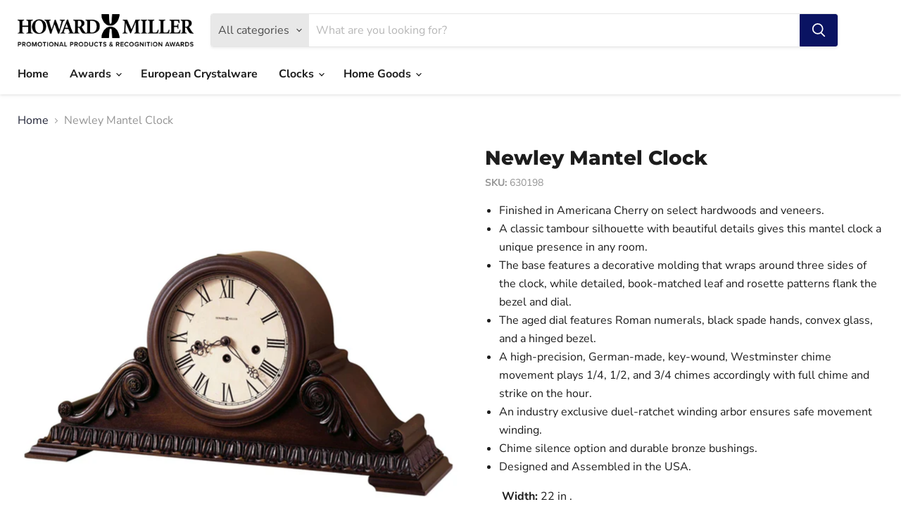

--- FILE ---
content_type: text/html; charset=utf-8
request_url: https://specialmarkets.howardmiller.com/products/newley-mantel-clock-630198
body_size: 26852
content:
<!doctype html>
<html class="no-js no-touch" lang="en">
  <head>
    <!-- Google tag (gtag.js) -->
    <script async src="https://www.googletagmanager.com/gtag/js?id=G-TP6MTQWJZ8"></script>
    <script>
      window.dataLayer = window.dataLayer || [];
      function gtag(){dataLayer.push(arguments);}
      gtag('js', new Date());
    
      gtag('config', 'G-TP6MTQWJZ8');
    </script>
    <meta charset="utf-8">
    <meta http-equiv="x-ua-compatible" content="IE=edge">

    <link rel="preconnect" href="https://cdn.shopify.com">
    <link rel="preconnect" href="https://fonts.shopifycdn.com">
    <link rel="preconnect" href="https://v.shopify.com">
    <link rel="preconnect" href="https://cdn.shopifycloud.com">

    <title>630198 Newley Mantel Clock — Special Markets</title>

    
      <meta name="description" content="Howard Miller Newley Mantel Clock">
    

    
  <link rel="shortcut icon" href="//specialmarkets.howardmiller.com/cdn/shop/files/Hourglass-icon_black_300px_32x32.jpg?v=1649792134" type="image/png">


    
      <link rel="canonical" href="https://specialmarkets.howardmiller.com/products/newley-mantel-clock-630198" />
    

    <meta name="viewport" content="width=device-width">

    
    















<meta property="og:site_name" content="Special Markets">
<meta property="og:url" content="https://specialmarkets.howardmiller.com/products/newley-mantel-clock-630198">
<meta property="og:title" content="Newley Mantel Clock">
<meta property="og:type" content="website">
<meta property="og:description" content="Howard Miller Newley Mantel Clock">




    
    
    

    
    
    <meta
      property="og:image"
      content="https://specialmarkets.howardmiller.com/cdn/shop/files/ovtgf7ud81uaukwsuod2_7f37cb22-30a4-4825-8e37-b96a94d97d9e_1200x767.jpg?v=1751948494"
    />
    <meta
      property="og:image:secure_url"
      content="https://specialmarkets.howardmiller.com/cdn/shop/files/ovtgf7ud81uaukwsuod2_7f37cb22-30a4-4825-8e37-b96a94d97d9e_1200x767.jpg?v=1751948494"
    />
    <meta property="og:image:width" content="1200" />
    <meta property="og:image:height" content="767" />
    
    
    <meta property="og:image:alt" content="Newley mantel clock in Americana Cherry finish with classic tambour silhouette and decorative carved base details" />
  
















<meta name="twitter:title" content="630198 Newley Mantel Clock">
<meta name="twitter:description" content="Howard Miller Newley Mantel Clock">


    
    
    
      
      
      <meta name="twitter:card" content="summary_large_image">
    
    
    <meta
      property="twitter:image"
      content="https://specialmarkets.howardmiller.com/cdn/shop/files/ovtgf7ud81uaukwsuod2_7f37cb22-30a4-4825-8e37-b96a94d97d9e_1200x600_crop_center.jpg?v=1751948494"
    />
    <meta property="twitter:image:width" content="1200" />
    <meta property="twitter:image:height" content="600" />
    
    
    <meta property="twitter:image:alt" content="Newley mantel clock in Americana Cherry finish with classic tambour silhouette and decorative carved base details" />
  



    <link rel="preload" href="//specialmarkets.howardmiller.com/cdn/fonts/nunito_sans/nunitosans_n7.25d963ed46da26098ebeab731e90d8802d989fa5.woff2" as="font" crossorigin="anonymous">
    <link rel="preload" as="style" href="//specialmarkets.howardmiller.com/cdn/shop/t/2/assets/theme.css?v=147114388697257298411759332109">

    <script>window.performance && window.performance.mark && window.performance.mark('shopify.content_for_header.start');</script><meta id="shopify-digital-wallet" name="shopify-digital-wallet" content="/58252394635/digital_wallets/dialog">
<meta name="shopify-checkout-api-token" content="ddd045a54ae76c39c94f882e1f035b77">
<meta id="in-context-paypal-metadata" data-shop-id="58252394635" data-venmo-supported="true" data-environment="production" data-locale="en_US" data-paypal-v4="true" data-currency="USD">
<link rel="alternate" type="application/json+oembed" href="https://specialmarkets.howardmiller.com/products/newley-mantel-clock-630198.oembed">
<script async="async" src="/checkouts/internal/preloads.js?locale=en-US"></script>
<script id="shopify-features" type="application/json">{"accessToken":"ddd045a54ae76c39c94f882e1f035b77","betas":["rich-media-storefront-analytics"],"domain":"specialmarkets.howardmiller.com","predictiveSearch":true,"shopId":58252394635,"locale":"en"}</script>
<script>var Shopify = Shopify || {};
Shopify.shop = "hmc-special-markets.myshopify.com";
Shopify.locale = "en";
Shopify.currency = {"active":"USD","rate":"1.0"};
Shopify.country = "US";
Shopify.theme = {"name":"Empire","id":124491169931,"schema_name":"Empire","schema_version":"6.2.0","theme_store_id":838,"role":"main"};
Shopify.theme.handle = "null";
Shopify.theme.style = {"id":null,"handle":null};
Shopify.cdnHost = "specialmarkets.howardmiller.com/cdn";
Shopify.routes = Shopify.routes || {};
Shopify.routes.root = "/";</script>
<script type="module">!function(o){(o.Shopify=o.Shopify||{}).modules=!0}(window);</script>
<script>!function(o){function n(){var o=[];function n(){o.push(Array.prototype.slice.apply(arguments))}return n.q=o,n}var t=o.Shopify=o.Shopify||{};t.loadFeatures=n(),t.autoloadFeatures=n()}(window);</script>
<script id="shop-js-analytics" type="application/json">{"pageType":"product"}</script>
<script defer="defer" async type="module" src="//specialmarkets.howardmiller.com/cdn/shopifycloud/shop-js/modules/v2/client.init-shop-cart-sync_BT-GjEfc.en.esm.js"></script>
<script defer="defer" async type="module" src="//specialmarkets.howardmiller.com/cdn/shopifycloud/shop-js/modules/v2/chunk.common_D58fp_Oc.esm.js"></script>
<script defer="defer" async type="module" src="//specialmarkets.howardmiller.com/cdn/shopifycloud/shop-js/modules/v2/chunk.modal_xMitdFEc.esm.js"></script>
<script type="module">
  await import("//specialmarkets.howardmiller.com/cdn/shopifycloud/shop-js/modules/v2/client.init-shop-cart-sync_BT-GjEfc.en.esm.js");
await import("//specialmarkets.howardmiller.com/cdn/shopifycloud/shop-js/modules/v2/chunk.common_D58fp_Oc.esm.js");
await import("//specialmarkets.howardmiller.com/cdn/shopifycloud/shop-js/modules/v2/chunk.modal_xMitdFEc.esm.js");

  window.Shopify.SignInWithShop?.initShopCartSync?.({"fedCMEnabled":true,"windoidEnabled":true});

</script>
<script id="__st">var __st={"a":58252394635,"offset":-18000,"reqid":"4b301b5f-fc60-4f97-a1a8-a004696031d0-1769227702","pageurl":"specialmarkets.howardmiller.com\/products\/newley-mantel-clock-630198","u":"689d1cdc9125","p":"product","rtyp":"product","rid":7082067493003};</script>
<script>window.ShopifyPaypalV4VisibilityTracking = true;</script>
<script id="captcha-bootstrap">!function(){'use strict';const t='contact',e='account',n='new_comment',o=[[t,t],['blogs',n],['comments',n],[t,'customer']],c=[[e,'customer_login'],[e,'guest_login'],[e,'recover_customer_password'],[e,'create_customer']],r=t=>t.map((([t,e])=>`form[action*='/${t}']:not([data-nocaptcha='true']) input[name='form_type'][value='${e}']`)).join(','),a=t=>()=>t?[...document.querySelectorAll(t)].map((t=>t.form)):[];function s(){const t=[...o],e=r(t);return a(e)}const i='password',u='form_key',d=['recaptcha-v3-token','g-recaptcha-response','h-captcha-response',i],f=()=>{try{return window.sessionStorage}catch{return}},m='__shopify_v',_=t=>t.elements[u];function p(t,e,n=!1){try{const o=window.sessionStorage,c=JSON.parse(o.getItem(e)),{data:r}=function(t){const{data:e,action:n}=t;return t[m]||n?{data:e,action:n}:{data:t,action:n}}(c);for(const[e,n]of Object.entries(r))t.elements[e]&&(t.elements[e].value=n);n&&o.removeItem(e)}catch(o){console.error('form repopulation failed',{error:o})}}const l='form_type',E='cptcha';function T(t){t.dataset[E]=!0}const w=window,h=w.document,L='Shopify',v='ce_forms',y='captcha';let A=!1;((t,e)=>{const n=(g='f06e6c50-85a8-45c8-87d0-21a2b65856fe',I='https://cdn.shopify.com/shopifycloud/storefront-forms-hcaptcha/ce_storefront_forms_captcha_hcaptcha.v1.5.2.iife.js',D={infoText:'Protected by hCaptcha',privacyText:'Privacy',termsText:'Terms'},(t,e,n)=>{const o=w[L][v],c=o.bindForm;if(c)return c(t,g,e,D).then(n);var r;o.q.push([[t,g,e,D],n]),r=I,A||(h.body.append(Object.assign(h.createElement('script'),{id:'captcha-provider',async:!0,src:r})),A=!0)});var g,I,D;w[L]=w[L]||{},w[L][v]=w[L][v]||{},w[L][v].q=[],w[L][y]=w[L][y]||{},w[L][y].protect=function(t,e){n(t,void 0,e),T(t)},Object.freeze(w[L][y]),function(t,e,n,w,h,L){const[v,y,A,g]=function(t,e,n){const i=e?o:[],u=t?c:[],d=[...i,...u],f=r(d),m=r(i),_=r(d.filter((([t,e])=>n.includes(e))));return[a(f),a(m),a(_),s()]}(w,h,L),I=t=>{const e=t.target;return e instanceof HTMLFormElement?e:e&&e.form},D=t=>v().includes(t);t.addEventListener('submit',(t=>{const e=I(t);if(!e)return;const n=D(e)&&!e.dataset.hcaptchaBound&&!e.dataset.recaptchaBound,o=_(e),c=g().includes(e)&&(!o||!o.value);(n||c)&&t.preventDefault(),c&&!n&&(function(t){try{if(!f())return;!function(t){const e=f();if(!e)return;const n=_(t);if(!n)return;const o=n.value;o&&e.removeItem(o)}(t);const e=Array.from(Array(32),(()=>Math.random().toString(36)[2])).join('');!function(t,e){_(t)||t.append(Object.assign(document.createElement('input'),{type:'hidden',name:u})),t.elements[u].value=e}(t,e),function(t,e){const n=f();if(!n)return;const o=[...t.querySelectorAll(`input[type='${i}']`)].map((({name:t})=>t)),c=[...d,...o],r={};for(const[a,s]of new FormData(t).entries())c.includes(a)||(r[a]=s);n.setItem(e,JSON.stringify({[m]:1,action:t.action,data:r}))}(t,e)}catch(e){console.error('failed to persist form',e)}}(e),e.submit())}));const S=(t,e)=>{t&&!t.dataset[E]&&(n(t,e.some((e=>e===t))),T(t))};for(const o of['focusin','change'])t.addEventListener(o,(t=>{const e=I(t);D(e)&&S(e,y())}));const B=e.get('form_key'),M=e.get(l),P=B&&M;t.addEventListener('DOMContentLoaded',(()=>{const t=y();if(P)for(const e of t)e.elements[l].value===M&&p(e,B);[...new Set([...A(),...v().filter((t=>'true'===t.dataset.shopifyCaptcha))])].forEach((e=>S(e,t)))}))}(h,new URLSearchParams(w.location.search),n,t,e,['guest_login'])})(!0,!0)}();</script>
<script integrity="sha256-4kQ18oKyAcykRKYeNunJcIwy7WH5gtpwJnB7kiuLZ1E=" data-source-attribution="shopify.loadfeatures" defer="defer" src="//specialmarkets.howardmiller.com/cdn/shopifycloud/storefront/assets/storefront/load_feature-a0a9edcb.js" crossorigin="anonymous"></script>
<script data-source-attribution="shopify.dynamic_checkout.dynamic.init">var Shopify=Shopify||{};Shopify.PaymentButton=Shopify.PaymentButton||{isStorefrontPortableWallets:!0,init:function(){window.Shopify.PaymentButton.init=function(){};var t=document.createElement("script");t.src="https://specialmarkets.howardmiller.com/cdn/shopifycloud/portable-wallets/latest/portable-wallets.en.js",t.type="module",document.head.appendChild(t)}};
</script>
<script data-source-attribution="shopify.dynamic_checkout.buyer_consent">
  function portableWalletsHideBuyerConsent(e){var t=document.getElementById("shopify-buyer-consent"),n=document.getElementById("shopify-subscription-policy-button");t&&n&&(t.classList.add("hidden"),t.setAttribute("aria-hidden","true"),n.removeEventListener("click",e))}function portableWalletsShowBuyerConsent(e){var t=document.getElementById("shopify-buyer-consent"),n=document.getElementById("shopify-subscription-policy-button");t&&n&&(t.classList.remove("hidden"),t.removeAttribute("aria-hidden"),n.addEventListener("click",e))}window.Shopify?.PaymentButton&&(window.Shopify.PaymentButton.hideBuyerConsent=portableWalletsHideBuyerConsent,window.Shopify.PaymentButton.showBuyerConsent=portableWalletsShowBuyerConsent);
</script>
<script data-source-attribution="shopify.dynamic_checkout.cart.bootstrap">document.addEventListener("DOMContentLoaded",(function(){function t(){return document.querySelector("shopify-accelerated-checkout-cart, shopify-accelerated-checkout")}if(t())Shopify.PaymentButton.init();else{new MutationObserver((function(e,n){t()&&(Shopify.PaymentButton.init(),n.disconnect())})).observe(document.body,{childList:!0,subtree:!0})}}));
</script>
<link id="shopify-accelerated-checkout-styles" rel="stylesheet" media="screen" href="https://specialmarkets.howardmiller.com/cdn/shopifycloud/portable-wallets/latest/accelerated-checkout-backwards-compat.css" crossorigin="anonymous">
<style id="shopify-accelerated-checkout-cart">
        #shopify-buyer-consent {
  margin-top: 1em;
  display: inline-block;
  width: 100%;
}

#shopify-buyer-consent.hidden {
  display: none;
}

#shopify-subscription-policy-button {
  background: none;
  border: none;
  padding: 0;
  text-decoration: underline;
  font-size: inherit;
  cursor: pointer;
}

#shopify-subscription-policy-button::before {
  box-shadow: none;
}

      </style>

<script>window.performance && window.performance.mark && window.performance.mark('shopify.content_for_header.end');</script>

    <link href="//specialmarkets.howardmiller.com/cdn/shop/t/2/assets/theme.css?v=147114388697257298411759332109" rel="stylesheet" type="text/css" media="all" />

    
    <script>
      window.Theme = window.Theme || {};
      window.Theme.version = '6.2.0';
      window.Theme.name = 'Empire';
      window.Theme.routes = {
        "root_url": "/",
        "account_url": "/account",
        "account_login_url": "https://shopify.com/58252394635/account?locale=en&region_country=US",
        "account_logout_url": "/account/logout",
        "account_register_url": "/account/register",
        "account_addresses_url": "/account/addresses",
        "collections_url": "/collections",
        "all_products_collection_url": "/collections/all",
        "search_url": "/search",
        "cart_url": "/cart",
        "cart_add_url": "/cart/add",
        "cart_change_url": "/cart/change",
        "cart_clear_url": "/cart/clear",
        "product_recommendations_url": "/recommendations/products",
      };
    </script>
    

    
    <script type="text/javascript">
      (function(c,l,a,r,i,t,y){
          c[a]=c[a]||function(){(c[a].q=c[a].q||[]).push(arguments)};
          t=l.createElement(r);t.async=1;t.src="https://www.clarity.ms/tag/"+i;
          y=l.getElementsByTagName(r)[0];y.parentNode.insertBefore(t,y);
      })(window, document, "clarity", "script", "lg5b82n0cm");
    </script>

  <link href="https://monorail-edge.shopifysvc.com" rel="dns-prefetch">
<script>(function(){if ("sendBeacon" in navigator && "performance" in window) {try {var session_token_from_headers = performance.getEntriesByType('navigation')[0].serverTiming.find(x => x.name == '_s').description;} catch {var session_token_from_headers = undefined;}var session_cookie_matches = document.cookie.match(/_shopify_s=([^;]*)/);var session_token_from_cookie = session_cookie_matches && session_cookie_matches.length === 2 ? session_cookie_matches[1] : "";var session_token = session_token_from_headers || session_token_from_cookie || "";function handle_abandonment_event(e) {var entries = performance.getEntries().filter(function(entry) {return /monorail-edge.shopifysvc.com/.test(entry.name);});if (!window.abandonment_tracked && entries.length === 0) {window.abandonment_tracked = true;var currentMs = Date.now();var navigation_start = performance.timing.navigationStart;var payload = {shop_id: 58252394635,url: window.location.href,navigation_start,duration: currentMs - navigation_start,session_token,page_type: "product"};window.navigator.sendBeacon("https://monorail-edge.shopifysvc.com/v1/produce", JSON.stringify({schema_id: "online_store_buyer_site_abandonment/1.1",payload: payload,metadata: {event_created_at_ms: currentMs,event_sent_at_ms: currentMs}}));}}window.addEventListener('pagehide', handle_abandonment_event);}}());</script>
<script id="web-pixels-manager-setup">(function e(e,d,r,n,o){if(void 0===o&&(o={}),!Boolean(null===(a=null===(i=window.Shopify)||void 0===i?void 0:i.analytics)||void 0===a?void 0:a.replayQueue)){var i,a;window.Shopify=window.Shopify||{};var t=window.Shopify;t.analytics=t.analytics||{};var s=t.analytics;s.replayQueue=[],s.publish=function(e,d,r){return s.replayQueue.push([e,d,r]),!0};try{self.performance.mark("wpm:start")}catch(e){}var l=function(){var e={modern:/Edge?\/(1{2}[4-9]|1[2-9]\d|[2-9]\d{2}|\d{4,})\.\d+(\.\d+|)|Firefox\/(1{2}[4-9]|1[2-9]\d|[2-9]\d{2}|\d{4,})\.\d+(\.\d+|)|Chrom(ium|e)\/(9{2}|\d{3,})\.\d+(\.\d+|)|(Maci|X1{2}).+ Version\/(15\.\d+|(1[6-9]|[2-9]\d|\d{3,})\.\d+)([,.]\d+|)( \(\w+\)|)( Mobile\/\w+|) Safari\/|Chrome.+OPR\/(9{2}|\d{3,})\.\d+\.\d+|(CPU[ +]OS|iPhone[ +]OS|CPU[ +]iPhone|CPU IPhone OS|CPU iPad OS)[ +]+(15[._]\d+|(1[6-9]|[2-9]\d|\d{3,})[._]\d+)([._]\d+|)|Android:?[ /-](13[3-9]|1[4-9]\d|[2-9]\d{2}|\d{4,})(\.\d+|)(\.\d+|)|Android.+Firefox\/(13[5-9]|1[4-9]\d|[2-9]\d{2}|\d{4,})\.\d+(\.\d+|)|Android.+Chrom(ium|e)\/(13[3-9]|1[4-9]\d|[2-9]\d{2}|\d{4,})\.\d+(\.\d+|)|SamsungBrowser\/([2-9]\d|\d{3,})\.\d+/,legacy:/Edge?\/(1[6-9]|[2-9]\d|\d{3,})\.\d+(\.\d+|)|Firefox\/(5[4-9]|[6-9]\d|\d{3,})\.\d+(\.\d+|)|Chrom(ium|e)\/(5[1-9]|[6-9]\d|\d{3,})\.\d+(\.\d+|)([\d.]+$|.*Safari\/(?![\d.]+ Edge\/[\d.]+$))|(Maci|X1{2}).+ Version\/(10\.\d+|(1[1-9]|[2-9]\d|\d{3,})\.\d+)([,.]\d+|)( \(\w+\)|)( Mobile\/\w+|) Safari\/|Chrome.+OPR\/(3[89]|[4-9]\d|\d{3,})\.\d+\.\d+|(CPU[ +]OS|iPhone[ +]OS|CPU[ +]iPhone|CPU IPhone OS|CPU iPad OS)[ +]+(10[._]\d+|(1[1-9]|[2-9]\d|\d{3,})[._]\d+)([._]\d+|)|Android:?[ /-](13[3-9]|1[4-9]\d|[2-9]\d{2}|\d{4,})(\.\d+|)(\.\d+|)|Mobile Safari.+OPR\/([89]\d|\d{3,})\.\d+\.\d+|Android.+Firefox\/(13[5-9]|1[4-9]\d|[2-9]\d{2}|\d{4,})\.\d+(\.\d+|)|Android.+Chrom(ium|e)\/(13[3-9]|1[4-9]\d|[2-9]\d{2}|\d{4,})\.\d+(\.\d+|)|Android.+(UC? ?Browser|UCWEB|U3)[ /]?(15\.([5-9]|\d{2,})|(1[6-9]|[2-9]\d|\d{3,})\.\d+)\.\d+|SamsungBrowser\/(5\.\d+|([6-9]|\d{2,})\.\d+)|Android.+MQ{2}Browser\/(14(\.(9|\d{2,})|)|(1[5-9]|[2-9]\d|\d{3,})(\.\d+|))(\.\d+|)|K[Aa][Ii]OS\/(3\.\d+|([4-9]|\d{2,})\.\d+)(\.\d+|)/},d=e.modern,r=e.legacy,n=navigator.userAgent;return n.match(d)?"modern":n.match(r)?"legacy":"unknown"}(),u="modern"===l?"modern":"legacy",c=(null!=n?n:{modern:"",legacy:""})[u],f=function(e){return[e.baseUrl,"/wpm","/b",e.hashVersion,"modern"===e.buildTarget?"m":"l",".js"].join("")}({baseUrl:d,hashVersion:r,buildTarget:u}),m=function(e){var d=e.version,r=e.bundleTarget,n=e.surface,o=e.pageUrl,i=e.monorailEndpoint;return{emit:function(e){var a=e.status,t=e.errorMsg,s=(new Date).getTime(),l=JSON.stringify({metadata:{event_sent_at_ms:s},events:[{schema_id:"web_pixels_manager_load/3.1",payload:{version:d,bundle_target:r,page_url:o,status:a,surface:n,error_msg:t},metadata:{event_created_at_ms:s}}]});if(!i)return console&&console.warn&&console.warn("[Web Pixels Manager] No Monorail endpoint provided, skipping logging."),!1;try{return self.navigator.sendBeacon.bind(self.navigator)(i,l)}catch(e){}var u=new XMLHttpRequest;try{return u.open("POST",i,!0),u.setRequestHeader("Content-Type","text/plain"),u.send(l),!0}catch(e){return console&&console.warn&&console.warn("[Web Pixels Manager] Got an unhandled error while logging to Monorail."),!1}}}}({version:r,bundleTarget:l,surface:e.surface,pageUrl:self.location.href,monorailEndpoint:e.monorailEndpoint});try{o.browserTarget=l,function(e){var d=e.src,r=e.async,n=void 0===r||r,o=e.onload,i=e.onerror,a=e.sri,t=e.scriptDataAttributes,s=void 0===t?{}:t,l=document.createElement("script"),u=document.querySelector("head"),c=document.querySelector("body");if(l.async=n,l.src=d,a&&(l.integrity=a,l.crossOrigin="anonymous"),s)for(var f in s)if(Object.prototype.hasOwnProperty.call(s,f))try{l.dataset[f]=s[f]}catch(e){}if(o&&l.addEventListener("load",o),i&&l.addEventListener("error",i),u)u.appendChild(l);else{if(!c)throw new Error("Did not find a head or body element to append the script");c.appendChild(l)}}({src:f,async:!0,onload:function(){if(!function(){var e,d;return Boolean(null===(d=null===(e=window.Shopify)||void 0===e?void 0:e.analytics)||void 0===d?void 0:d.initialized)}()){var d=window.webPixelsManager.init(e)||void 0;if(d){var r=window.Shopify.analytics;r.replayQueue.forEach((function(e){var r=e[0],n=e[1],o=e[2];d.publishCustomEvent(r,n,o)})),r.replayQueue=[],r.publish=d.publishCustomEvent,r.visitor=d.visitor,r.initialized=!0}}},onerror:function(){return m.emit({status:"failed",errorMsg:"".concat(f," has failed to load")})},sri:function(e){var d=/^sha384-[A-Za-z0-9+/=]+$/;return"string"==typeof e&&d.test(e)}(c)?c:"",scriptDataAttributes:o}),m.emit({status:"loading"})}catch(e){m.emit({status:"failed",errorMsg:(null==e?void 0:e.message)||"Unknown error"})}}})({shopId: 58252394635,storefrontBaseUrl: "https://specialmarkets.howardmiller.com",extensionsBaseUrl: "https://extensions.shopifycdn.com/cdn/shopifycloud/web-pixels-manager",monorailEndpoint: "https://monorail-edge.shopifysvc.com/unstable/produce_batch",surface: "storefront-renderer",enabledBetaFlags: ["2dca8a86"],webPixelsConfigList: [{"id":"367493259","configuration":"{\"config\":\"{\\\"pixel_id\\\":\\\"G-TP6MTQWJZ8\\\",\\\"gtag_events\\\":[{\\\"type\\\":\\\"purchase\\\",\\\"action_label\\\":\\\"G-TP6MTQWJZ8\\\"},{\\\"type\\\":\\\"page_view\\\",\\\"action_label\\\":\\\"G-TP6MTQWJZ8\\\"},{\\\"type\\\":\\\"view_item\\\",\\\"action_label\\\":\\\"G-TP6MTQWJZ8\\\"},{\\\"type\\\":\\\"search\\\",\\\"action_label\\\":\\\"G-TP6MTQWJZ8\\\"},{\\\"type\\\":\\\"add_to_cart\\\",\\\"action_label\\\":\\\"G-TP6MTQWJZ8\\\"},{\\\"type\\\":\\\"begin_checkout\\\",\\\"action_label\\\":\\\"G-TP6MTQWJZ8\\\"},{\\\"type\\\":\\\"add_payment_info\\\",\\\"action_label\\\":\\\"G-TP6MTQWJZ8\\\"}],\\\"enable_monitoring_mode\\\":false}\"}","eventPayloadVersion":"v1","runtimeContext":"OPEN","scriptVersion":"b2a88bafab3e21179ed38636efcd8a93","type":"APP","apiClientId":1780363,"privacyPurposes":[],"dataSharingAdjustments":{"protectedCustomerApprovalScopes":["read_customer_address","read_customer_email","read_customer_name","read_customer_personal_data","read_customer_phone"]}},{"id":"shopify-app-pixel","configuration":"{}","eventPayloadVersion":"v1","runtimeContext":"STRICT","scriptVersion":"0450","apiClientId":"shopify-pixel","type":"APP","privacyPurposes":["ANALYTICS","MARKETING"]},{"id":"shopify-custom-pixel","eventPayloadVersion":"v1","runtimeContext":"LAX","scriptVersion":"0450","apiClientId":"shopify-pixel","type":"CUSTOM","privacyPurposes":["ANALYTICS","MARKETING"]}],isMerchantRequest: false,initData: {"shop":{"name":"Special Markets","paymentSettings":{"currencyCode":"USD"},"myshopifyDomain":"hmc-special-markets.myshopify.com","countryCode":"US","storefrontUrl":"https:\/\/specialmarkets.howardmiller.com"},"customer":null,"cart":null,"checkout":null,"productVariants":[{"price":{"amount":1225.18,"currencyCode":"USD"},"product":{"title":"Newley Mantel Clock","vendor":"Howard Miller","id":"7082067493003","untranslatedTitle":"Newley Mantel Clock","url":"\/products\/newley-mantel-clock-630198","type":"Mantel Clocks\u003eChiming Clocks"},"id":"42579721552011","image":{"src":"\/\/specialmarkets.howardmiller.com\/cdn\/shop\/files\/ovtgf7ud81uaukwsuod2_7f37cb22-30a4-4825-8e37-b96a94d97d9e.jpg?v=1751948494"},"sku":"630198","title":"Default Title","untranslatedTitle":"Default Title"}],"purchasingCompany":null},},"https://specialmarkets.howardmiller.com/cdn","fcfee988w5aeb613cpc8e4bc33m6693e112",{"modern":"","legacy":""},{"shopId":"58252394635","storefrontBaseUrl":"https:\/\/specialmarkets.howardmiller.com","extensionBaseUrl":"https:\/\/extensions.shopifycdn.com\/cdn\/shopifycloud\/web-pixels-manager","surface":"storefront-renderer","enabledBetaFlags":"[\"2dca8a86\"]","isMerchantRequest":"false","hashVersion":"fcfee988w5aeb613cpc8e4bc33m6693e112","publish":"custom","events":"[[\"page_viewed\",{}],[\"product_viewed\",{\"productVariant\":{\"price\":{\"amount\":1225.18,\"currencyCode\":\"USD\"},\"product\":{\"title\":\"Newley Mantel Clock\",\"vendor\":\"Howard Miller\",\"id\":\"7082067493003\",\"untranslatedTitle\":\"Newley Mantel Clock\",\"url\":\"\/products\/newley-mantel-clock-630198\",\"type\":\"Mantel Clocks\u003eChiming Clocks\"},\"id\":\"42579721552011\",\"image\":{\"src\":\"\/\/specialmarkets.howardmiller.com\/cdn\/shop\/files\/ovtgf7ud81uaukwsuod2_7f37cb22-30a4-4825-8e37-b96a94d97d9e.jpg?v=1751948494\"},\"sku\":\"630198\",\"title\":\"Default Title\",\"untranslatedTitle\":\"Default Title\"}}]]"});</script><script>
  window.ShopifyAnalytics = window.ShopifyAnalytics || {};
  window.ShopifyAnalytics.meta = window.ShopifyAnalytics.meta || {};
  window.ShopifyAnalytics.meta.currency = 'USD';
  var meta = {"product":{"id":7082067493003,"gid":"gid:\/\/shopify\/Product\/7082067493003","vendor":"Howard Miller","type":"Mantel Clocks\u003eChiming Clocks","handle":"newley-mantel-clock-630198","variants":[{"id":42579721552011,"price":122518,"name":"Newley Mantel Clock","public_title":null,"sku":"630198"}],"remote":false},"page":{"pageType":"product","resourceType":"product","resourceId":7082067493003,"requestId":"4b301b5f-fc60-4f97-a1a8-a004696031d0-1769227702"}};
  for (var attr in meta) {
    window.ShopifyAnalytics.meta[attr] = meta[attr];
  }
</script>
<script class="analytics">
  (function () {
    var customDocumentWrite = function(content) {
      var jquery = null;

      if (window.jQuery) {
        jquery = window.jQuery;
      } else if (window.Checkout && window.Checkout.$) {
        jquery = window.Checkout.$;
      }

      if (jquery) {
        jquery('body').append(content);
      }
    };

    var hasLoggedConversion = function(token) {
      if (token) {
        return document.cookie.indexOf('loggedConversion=' + token) !== -1;
      }
      return false;
    }

    var setCookieIfConversion = function(token) {
      if (token) {
        var twoMonthsFromNow = new Date(Date.now());
        twoMonthsFromNow.setMonth(twoMonthsFromNow.getMonth() + 2);

        document.cookie = 'loggedConversion=' + token + '; expires=' + twoMonthsFromNow;
      }
    }

    var trekkie = window.ShopifyAnalytics.lib = window.trekkie = window.trekkie || [];
    if (trekkie.integrations) {
      return;
    }
    trekkie.methods = [
      'identify',
      'page',
      'ready',
      'track',
      'trackForm',
      'trackLink'
    ];
    trekkie.factory = function(method) {
      return function() {
        var args = Array.prototype.slice.call(arguments);
        args.unshift(method);
        trekkie.push(args);
        return trekkie;
      };
    };
    for (var i = 0; i < trekkie.methods.length; i++) {
      var key = trekkie.methods[i];
      trekkie[key] = trekkie.factory(key);
    }
    trekkie.load = function(config) {
      trekkie.config = config || {};
      trekkie.config.initialDocumentCookie = document.cookie;
      var first = document.getElementsByTagName('script')[0];
      var script = document.createElement('script');
      script.type = 'text/javascript';
      script.onerror = function(e) {
        var scriptFallback = document.createElement('script');
        scriptFallback.type = 'text/javascript';
        scriptFallback.onerror = function(error) {
                var Monorail = {
      produce: function produce(monorailDomain, schemaId, payload) {
        var currentMs = new Date().getTime();
        var event = {
          schema_id: schemaId,
          payload: payload,
          metadata: {
            event_created_at_ms: currentMs,
            event_sent_at_ms: currentMs
          }
        };
        return Monorail.sendRequest("https://" + monorailDomain + "/v1/produce", JSON.stringify(event));
      },
      sendRequest: function sendRequest(endpointUrl, payload) {
        // Try the sendBeacon API
        if (window && window.navigator && typeof window.navigator.sendBeacon === 'function' && typeof window.Blob === 'function' && !Monorail.isIos12()) {
          var blobData = new window.Blob([payload], {
            type: 'text/plain'
          });

          if (window.navigator.sendBeacon(endpointUrl, blobData)) {
            return true;
          } // sendBeacon was not successful

        } // XHR beacon

        var xhr = new XMLHttpRequest();

        try {
          xhr.open('POST', endpointUrl);
          xhr.setRequestHeader('Content-Type', 'text/plain');
          xhr.send(payload);
        } catch (e) {
          console.log(e);
        }

        return false;
      },
      isIos12: function isIos12() {
        return window.navigator.userAgent.lastIndexOf('iPhone; CPU iPhone OS 12_') !== -1 || window.navigator.userAgent.lastIndexOf('iPad; CPU OS 12_') !== -1;
      }
    };
    Monorail.produce('monorail-edge.shopifysvc.com',
      'trekkie_storefront_load_errors/1.1',
      {shop_id: 58252394635,
      theme_id: 124491169931,
      app_name: "storefront",
      context_url: window.location.href,
      source_url: "//specialmarkets.howardmiller.com/cdn/s/trekkie.storefront.8d95595f799fbf7e1d32231b9a28fd43b70c67d3.min.js"});

        };
        scriptFallback.async = true;
        scriptFallback.src = '//specialmarkets.howardmiller.com/cdn/s/trekkie.storefront.8d95595f799fbf7e1d32231b9a28fd43b70c67d3.min.js';
        first.parentNode.insertBefore(scriptFallback, first);
      };
      script.async = true;
      script.src = '//specialmarkets.howardmiller.com/cdn/s/trekkie.storefront.8d95595f799fbf7e1d32231b9a28fd43b70c67d3.min.js';
      first.parentNode.insertBefore(script, first);
    };
    trekkie.load(
      {"Trekkie":{"appName":"storefront","development":false,"defaultAttributes":{"shopId":58252394635,"isMerchantRequest":null,"themeId":124491169931,"themeCityHash":"6308821817995296533","contentLanguage":"en","currency":"USD"},"isServerSideCookieWritingEnabled":true,"monorailRegion":"shop_domain","enabledBetaFlags":["65f19447"]},"Session Attribution":{},"S2S":{"facebookCapiEnabled":false,"source":"trekkie-storefront-renderer","apiClientId":580111}}
    );

    var loaded = false;
    trekkie.ready(function() {
      if (loaded) return;
      loaded = true;

      window.ShopifyAnalytics.lib = window.trekkie;

      var originalDocumentWrite = document.write;
      document.write = customDocumentWrite;
      try { window.ShopifyAnalytics.merchantGoogleAnalytics.call(this); } catch(error) {};
      document.write = originalDocumentWrite;

      window.ShopifyAnalytics.lib.page(null,{"pageType":"product","resourceType":"product","resourceId":7082067493003,"requestId":"4b301b5f-fc60-4f97-a1a8-a004696031d0-1769227702","shopifyEmitted":true});

      var match = window.location.pathname.match(/checkouts\/(.+)\/(thank_you|post_purchase)/)
      var token = match? match[1]: undefined;
      if (!hasLoggedConversion(token)) {
        setCookieIfConversion(token);
        window.ShopifyAnalytics.lib.track("Viewed Product",{"currency":"USD","variantId":42579721552011,"productId":7082067493003,"productGid":"gid:\/\/shopify\/Product\/7082067493003","name":"Newley Mantel Clock","price":"1225.18","sku":"630198","brand":"Howard Miller","variant":null,"category":"Mantel Clocks\u003eChiming Clocks","nonInteraction":true,"remote":false},undefined,undefined,{"shopifyEmitted":true});
      window.ShopifyAnalytics.lib.track("monorail:\/\/trekkie_storefront_viewed_product\/1.1",{"currency":"USD","variantId":42579721552011,"productId":7082067493003,"productGid":"gid:\/\/shopify\/Product\/7082067493003","name":"Newley Mantel Clock","price":"1225.18","sku":"630198","brand":"Howard Miller","variant":null,"category":"Mantel Clocks\u003eChiming Clocks","nonInteraction":true,"remote":false,"referer":"https:\/\/specialmarkets.howardmiller.com\/products\/newley-mantel-clock-630198"});
      }
    });


        var eventsListenerScript = document.createElement('script');
        eventsListenerScript.async = true;
        eventsListenerScript.src = "//specialmarkets.howardmiller.com/cdn/shopifycloud/storefront/assets/shop_events_listener-3da45d37.js";
        document.getElementsByTagName('head')[0].appendChild(eventsListenerScript);

})();</script>
<script
  defer
  src="https://specialmarkets.howardmiller.com/cdn/shopifycloud/perf-kit/shopify-perf-kit-3.0.4.min.js"
  data-application="storefront-renderer"
  data-shop-id="58252394635"
  data-render-region="gcp-us-central1"
  data-page-type="product"
  data-theme-instance-id="124491169931"
  data-theme-name="Empire"
  data-theme-version="6.2.0"
  data-monorail-region="shop_domain"
  data-resource-timing-sampling-rate="10"
  data-shs="true"
  data-shs-beacon="true"
  data-shs-export-with-fetch="true"
  data-shs-logs-sample-rate="1"
  data-shs-beacon-endpoint="https://specialmarkets.howardmiller.com/api/collect"
></script>
</head>

  <body class="template-product" data-instant-allow-query-string >
    <script>
      document.documentElement.className=document.documentElement.className.replace(/\bno-js\b/,'js');
      if(window.Shopify&&window.Shopify.designMode)document.documentElement.className+=' in-theme-editor';
      if(('ontouchstart' in window)||window.DocumentTouch&&document instanceof DocumentTouch)document.documentElement.className=document.documentElement.className.replace(/\bno-touch\b/,'has-touch');
    </script>
    <a class="skip-to-main" href="#site-main">Skip to content</a>
    <div id="shopify-section-static-announcement" class="shopify-section site-announcement"><script
  type="application/json"
  data-section-id="static-announcement"
  data-section-type="static-announcement">
</script>










</div>
    <div id="shopify-section-static-utility-bar" class="shopify-section"><style data-shopify>
  .utility-bar {
    background-color: #1b175d;
    border-bottom: 1px solid #ffffff;
  }

  .utility-bar .social-link,
  .utility-bar__menu-link {
    color: #ffffff;
  }

  .utility-bar .disclosure__toggle {
    --disclosure-toggle-text-color: #ffffff;
    --disclosure-toggle-background-color: #1b175d;
  }

  .utility-bar .disclosure__toggle:hover {
    --disclosure-toggle-text-color: #ffffff;
  }

  .utility-bar .social-link:hover,
  .utility-bar__menu-link:hover {
    color: #ffffff;
  }

  .utility-bar .disclosure__toggle::after {
    --disclosure-toggle-svg-color: #ffffff;
  }

  .utility-bar .disclosure__toggle:hover::after {
    --disclosure-toggle-svg-color: #ffffff;
  }
</style>

<script
  type="application/json"
  data-section-type="static-utility-bar"
  data-section-id="static-utility-bar"
  data-section-data
>
  {
    "settings": {
      "mobile_layout": "below"
    }
  }
</script>

</div>
    <header
      class="site-header site-header-nav--open"
      role="banner"
      data-site-header
    >
      <div id="shopify-section-static-header" class="shopify-section site-header-wrapper">


<script
  type="application/json"
  data-section-id="static-header"
  data-section-type="static-header"
  data-section-data>
  {
    "settings": {
      "sticky_header": true,
      "has_box_shadow": true,
      "live_search": {
        "enable": true,
        "enable_images": true,
        "enable_content": true,
        "money_format": "${{amount}}",
        "show_mobile_search_bar": true,
        "context": {
          "view_all_results": "View all results",
          "view_all_products": "View all products",
          "content_results": {
            "title": "Pages \u0026amp; Posts",
            "no_results": "No results."
          },
          "no_results_products": {
            "title": "No products for “*terms*”.",
            "title_in_category": "No products for “*terms*” in *category*.",
            "message": "Sorry, we couldn’t find any matches."
          }
        }
      }
    }
  }
</script>





<style data-shopify>
  .site-logo {
    max-width: 250px;
  }

  .site-logo-image {
    max-height: 100px;
  }
</style>

<div
  class="
    site-header-main
    
  "
  data-site-header-main
  data-site-header-sticky
  
    data-site-header-mobile-search-bar
  
>
  <button class="site-header-menu-toggle" data-menu-toggle>
    <div class="site-header-menu-toggle--button" tabindex="-1">
      <span class="toggle-icon--bar toggle-icon--bar-top"></span>
      <span class="toggle-icon--bar toggle-icon--bar-middle"></span>
      <span class="toggle-icon--bar toggle-icon--bar-bottom"></span>
      <span class="visually-hidden">Menu</span>
    </div>
  </button>

  

  <div
    class="
      site-header-main-content
      
    "
  >
    <div class="site-header-logo">
      <a
        class="site-logo"
        href="/">
        
          
          

          

  

  <img
    
      src="//specialmarkets.howardmiller.com/cdn/shop/files/HowardMiller_Logo_SpecialMarketsTag_black_5370d222-c50f-4386-b1a0-307735daf4ac_1339x247.png?v=1651776649"
    
    alt=""

    
      data-rimg
      srcset="//specialmarkets.howardmiller.com/cdn/shop/files/HowardMiller_Logo_SpecialMarketsTag_black_5370d222-c50f-4386-b1a0-307735daf4ac_1339x247.png?v=1651776649 1x"
    

    class="site-logo-image"
    
    
  >




        
      </a>
    </div>

    





<div class="live-search" data-live-search><form
    class="
      live-search-form
      form-fields-inline
      
    "
    action="/search"
    method="get"
    role="search"
    aria-label="Product"
    data-live-search-form
  >
    <input type="hidden" name="type" value="article,page,product">
    <div class="form-field no-label"><span class="form-field-select-wrapper live-search-filter-wrapper">
          <select class="live-search-filter" data-live-search-filter data-filter-all="All categories">
            
            <option value="" selected>All categories</option>
            <option value="" disabled>------</option>
            
              
<option value="product_type:Awards">Awards</option>
<option value="product_type:Awards&gt;Acrylic &amp; Glass Awards">Awards>Acrylic & Glass Awards</option>
<option value="product_type:Awards&gt;Crystal Awards">Awards>Crystal Awards</option>
<option value="product_type:Awards&gt;Glass Art Awards">Awards>Glass Art Awards</option>
<option value="product_type:Curio Display Cabinets &amp; Bookcases&gt;Bookcases">Curio Display Cabinets & Bookcases>Bookcases</option>
<option value="product_type:Curio Display Cabinets &amp; Bookcases&gt;Corner Curio Display Cabinets">Curio Display Cabinets & Bookcases>Corner Curio Display Cabinets</option>
<option value="product_type:Curio Display Cabinets &amp; Bookcases&gt;Curio Display Cabinets">Curio Display Cabinets & Bookcases>Curio Display Cabinets</option>
<option value="product_type:Curio Display Cabinets &amp; Bookcases&gt;Storage Cabinets">Curio Display Cabinets & Bookcases>Storage Cabinets</option>
<option value="product_type:European Crystalware">European Crystalware</option>
<option value="product_type:Grandfather Clocks">Grandfather Clocks</option>
<option value="product_type:Grandfather Clocks&gt;Limited Edition Grandfather Clocks">Grandfather Clocks>Limited Edition Grandfather Clocks</option>
<option value="product_type:Grandfather Clocks&gt;Modern Grandfather Clocks">Grandfather Clocks>Modern Grandfather Clocks</option>
<option value="product_type:Grandfather Clocks&gt;Presidential &amp; Ambassador Grandfather Clocks">Grandfather Clocks>Presidential & Ambassador Grandfather Clocks</option>
<option value="product_type:Grandfather Clocks&gt;Traditional Grandfather Clocks">Grandfather Clocks>Traditional Grandfather Clocks</option>
<option value="product_type:Mantel Clocks&gt;Accent Clocks">Mantel Clocks>Accent Clocks</option>
<option value="product_type:Mantel Clocks&gt;Chiming Clocks">Mantel Clocks>Chiming Clocks</option>
<option value="product_type:Table Clocks&gt;Alarm Clocks">Table Clocks>Alarm Clocks</option>
<option value="product_type:Table Clocks&gt;Anniversary &amp; Musical Clocks">Table Clocks>Anniversary & Musical Clocks</option>
<option value="product_type:Table Clocks&gt;Picture Frame Clocks">Table Clocks>Picture Frame Clocks</option>
<option value="product_type:Table Clocks&gt;Tabletop Clocks">Table Clocks>Tabletop Clocks</option>
<option value="product_type:Wall Clocks&gt;Chiming Wall Clocks">Wall Clocks>Chiming Wall Clocks</option>
<option value="product_type:Wall Clocks&gt;Non-Chiming Wall Clocks">Wall Clocks>Non-Chiming Wall Clocks</option>
<option value="product_type:Wall Clocks&gt;Oversized Wall Clocks">Wall Clocks>Oversized Wall Clocks</option>
<option value="product_type:Wine &amp; Bar / Game Furnishings&gt;Bars / Bar Stools">Wine & Bar / Game Furnishings>Bars / Bar Stools</option>
<option value="product_type:Wine &amp; Bar / Game Furnishings&gt;Game Chairs">Wine & Bar / Game Furnishings>Game Chairs</option>
<option value="product_type:Wine &amp; Bar / Game Furnishings&gt;Game Tables">Wine & Bar / Game Furnishings>Game Tables</option>
<option value="product_type:Wine &amp; Bar / Game Furnishings&gt;Game Tables / Chairs">Wine & Bar / Game Furnishings>Game Tables / Chairs</option>
<option value="product_type:Wine &amp; Bar / Game Furnishings&gt;Wine &amp; Bar Accessories">Wine & Bar / Game Furnishings>Wine & Bar Accessories</option>
<option value="product_type:Wine &amp; Bar / Game Furnishings&gt;Wine &amp; Bar Cabinets">Wine & Bar / Game Furnishings>Wine & Bar Cabinets</option>
            
          </select>
          <label class="live-search-filter-label form-field-select" data-live-search-filter-label>All categories
</label>
          <svg
  aria-hidden="true"
  focusable="false"
  role="presentation"
  width="8"
  height="6"
  viewBox="0 0 8 6"
  fill="none"
  xmlns="http://www.w3.org/2000/svg"
  class="icon-chevron-down"
>
<path class="icon-chevron-down-left" d="M4 4.5L7 1.5" stroke="currentColor" stroke-width="1.25" stroke-linecap="square"/>
<path class="icon-chevron-down-right" d="M4 4.5L1 1.5" stroke="currentColor" stroke-width="1.25" stroke-linecap="square"/>
</svg>

        </span><input
        class="form-field-input live-search-form-field"
        type="text"
        name="q"
        aria-label="Search"
        placeholder="What are you looking for?"
        
        autocomplete="off"
        data-live-search-input>
      <button
        class="live-search-takeover-cancel"
        type="button"
        data-live-search-takeover-cancel>
        Cancel
      </button>

      <button
        class="live-search-button"
        type="submit"
        aria-label="Search"
        data-live-search-submit
      >
        <span class="search-icon search-icon--inactive">
          <svg
  aria-hidden="true"
  focusable="false"
  role="presentation"
  xmlns="http://www.w3.org/2000/svg"
  width="23"
  height="24"
  fill="none"
  viewBox="0 0 23 24"
>
  <path d="M21 21L15.5 15.5" stroke="currentColor" stroke-width="2" stroke-linecap="round"/>
  <circle cx="10" cy="9" r="8" stroke="currentColor" stroke-width="2"/>
</svg>

        </span>
        <span class="search-icon search-icon--active">
          <svg
  aria-hidden="true"
  focusable="false"
  role="presentation"
  width="26"
  height="26"
  viewBox="0 0 26 26"
  xmlns="http://www.w3.org/2000/svg"
>
  <g fill-rule="nonzero" fill="currentColor">
    <path d="M13 26C5.82 26 0 20.18 0 13S5.82 0 13 0s13 5.82 13 13-5.82 13-13 13zm0-3.852a9.148 9.148 0 1 0 0-18.296 9.148 9.148 0 0 0 0 18.296z" opacity=".29"/><path d="M13 26c7.18 0 13-5.82 13-13a1.926 1.926 0 0 0-3.852 0A9.148 9.148 0 0 1 13 22.148 1.926 1.926 0 0 0 13 26z"/>
  </g>
</svg>
        </span>
      </button>
    </div>

    <div class="search-flydown" data-live-search-flydown>
      <div class="search-flydown--placeholder" data-live-search-placeholder>
        <div class="search-flydown--product-items">
          
            <a class="search-flydown--product search-flydown--product" href="#">
              
                <div class="search-flydown--product-image">
                  <svg class="placeholder--image placeholder--content-image" xmlns="http://www.w3.org/2000/svg" viewBox="0 0 525.5 525.5"><path d="M324.5 212.7H203c-1.6 0-2.8 1.3-2.8 2.8V308c0 1.6 1.3 2.8 2.8 2.8h121.6c1.6 0 2.8-1.3 2.8-2.8v-92.5c0-1.6-1.3-2.8-2.9-2.8zm1.1 95.3c0 .6-.5 1.1-1.1 1.1H203c-.6 0-1.1-.5-1.1-1.1v-92.5c0-.6.5-1.1 1.1-1.1h121.6c.6 0 1.1.5 1.1 1.1V308z"/><path d="M210.4 299.5H240v.1s.1 0 .2-.1h75.2v-76.2h-105v76.2zm1.8-7.2l20-20c1.6-1.6 3.8-2.5 6.1-2.5s4.5.9 6.1 2.5l1.5 1.5 16.8 16.8c-12.9 3.3-20.7 6.3-22.8 7.2h-27.7v-5.5zm101.5-10.1c-20.1 1.7-36.7 4.8-49.1 7.9l-16.9-16.9 26.3-26.3c1.6-1.6 3.8-2.5 6.1-2.5s4.5.9 6.1 2.5l27.5 27.5v7.8zm-68.9 15.5c9.7-3.5 33.9-10.9 68.9-13.8v13.8h-68.9zm68.9-72.7v46.8l-26.2-26.2c-1.9-1.9-4.5-3-7.3-3s-5.4 1.1-7.3 3l-26.3 26.3-.9-.9c-1.9-1.9-4.5-3-7.3-3s-5.4 1.1-7.3 3l-18.8 18.8V225h101.4z"/><path d="M232.8 254c4.6 0 8.3-3.7 8.3-8.3s-3.7-8.3-8.3-8.3-8.3 3.7-8.3 8.3 3.7 8.3 8.3 8.3zm0-14.9c3.6 0 6.6 2.9 6.6 6.6s-2.9 6.6-6.6 6.6-6.6-2.9-6.6-6.6 3-6.6 6.6-6.6z"/></svg>
                </div>
              

              <div class="search-flydown--product-text">
                <span class="search-flydown--product-title placeholder--content-text"></span>
                <span class="search-flydown--product-price placeholder--content-text"></span>
              </div>
            </a>
          
            <a class="search-flydown--product search-flydown--product" href="#">
              
                <div class="search-flydown--product-image">
                  <svg class="placeholder--image placeholder--content-image" xmlns="http://www.w3.org/2000/svg" viewBox="0 0 525.5 525.5"><path d="M324.5 212.7H203c-1.6 0-2.8 1.3-2.8 2.8V308c0 1.6 1.3 2.8 2.8 2.8h121.6c1.6 0 2.8-1.3 2.8-2.8v-92.5c0-1.6-1.3-2.8-2.9-2.8zm1.1 95.3c0 .6-.5 1.1-1.1 1.1H203c-.6 0-1.1-.5-1.1-1.1v-92.5c0-.6.5-1.1 1.1-1.1h121.6c.6 0 1.1.5 1.1 1.1V308z"/><path d="M210.4 299.5H240v.1s.1 0 .2-.1h75.2v-76.2h-105v76.2zm1.8-7.2l20-20c1.6-1.6 3.8-2.5 6.1-2.5s4.5.9 6.1 2.5l1.5 1.5 16.8 16.8c-12.9 3.3-20.7 6.3-22.8 7.2h-27.7v-5.5zm101.5-10.1c-20.1 1.7-36.7 4.8-49.1 7.9l-16.9-16.9 26.3-26.3c1.6-1.6 3.8-2.5 6.1-2.5s4.5.9 6.1 2.5l27.5 27.5v7.8zm-68.9 15.5c9.7-3.5 33.9-10.9 68.9-13.8v13.8h-68.9zm68.9-72.7v46.8l-26.2-26.2c-1.9-1.9-4.5-3-7.3-3s-5.4 1.1-7.3 3l-26.3 26.3-.9-.9c-1.9-1.9-4.5-3-7.3-3s-5.4 1.1-7.3 3l-18.8 18.8V225h101.4z"/><path d="M232.8 254c4.6 0 8.3-3.7 8.3-8.3s-3.7-8.3-8.3-8.3-8.3 3.7-8.3 8.3 3.7 8.3 8.3 8.3zm0-14.9c3.6 0 6.6 2.9 6.6 6.6s-2.9 6.6-6.6 6.6-6.6-2.9-6.6-6.6 3-6.6 6.6-6.6z"/></svg>
                </div>
              

              <div class="search-flydown--product-text">
                <span class="search-flydown--product-title placeholder--content-text"></span>
                <span class="search-flydown--product-price placeholder--content-text"></span>
              </div>
            </a>
          
            <a class="search-flydown--product search-flydown--product" href="#">
              
                <div class="search-flydown--product-image">
                  <svg class="placeholder--image placeholder--content-image" xmlns="http://www.w3.org/2000/svg" viewBox="0 0 525.5 525.5"><path d="M324.5 212.7H203c-1.6 0-2.8 1.3-2.8 2.8V308c0 1.6 1.3 2.8 2.8 2.8h121.6c1.6 0 2.8-1.3 2.8-2.8v-92.5c0-1.6-1.3-2.8-2.9-2.8zm1.1 95.3c0 .6-.5 1.1-1.1 1.1H203c-.6 0-1.1-.5-1.1-1.1v-92.5c0-.6.5-1.1 1.1-1.1h121.6c.6 0 1.1.5 1.1 1.1V308z"/><path d="M210.4 299.5H240v.1s.1 0 .2-.1h75.2v-76.2h-105v76.2zm1.8-7.2l20-20c1.6-1.6 3.8-2.5 6.1-2.5s4.5.9 6.1 2.5l1.5 1.5 16.8 16.8c-12.9 3.3-20.7 6.3-22.8 7.2h-27.7v-5.5zm101.5-10.1c-20.1 1.7-36.7 4.8-49.1 7.9l-16.9-16.9 26.3-26.3c1.6-1.6 3.8-2.5 6.1-2.5s4.5.9 6.1 2.5l27.5 27.5v7.8zm-68.9 15.5c9.7-3.5 33.9-10.9 68.9-13.8v13.8h-68.9zm68.9-72.7v46.8l-26.2-26.2c-1.9-1.9-4.5-3-7.3-3s-5.4 1.1-7.3 3l-26.3 26.3-.9-.9c-1.9-1.9-4.5-3-7.3-3s-5.4 1.1-7.3 3l-18.8 18.8V225h101.4z"/><path d="M232.8 254c4.6 0 8.3-3.7 8.3-8.3s-3.7-8.3-8.3-8.3-8.3 3.7-8.3 8.3 3.7 8.3 8.3 8.3zm0-14.9c3.6 0 6.6 2.9 6.6 6.6s-2.9 6.6-6.6 6.6-6.6-2.9-6.6-6.6 3-6.6 6.6-6.6z"/></svg>
                </div>
              

              <div class="search-flydown--product-text">
                <span class="search-flydown--product-title placeholder--content-text"></span>
                <span class="search-flydown--product-price placeholder--content-text"></span>
              </div>
            </a>
          
        </div>
      </div>

      <div class="search-flydown--results search-flydown--results--content-enabled" data-live-search-results></div>

      
        <div class="search-flydown--quicklinks" data-live-search-quick-links>
          <span class="search-flydown--quicklinks-title">Browse Products</span>

          <ul class="search-flydown--quicklinks-list">
            
              <li class="search-flydown--quicklinks-item">
                <a class="search-flydown--quicklinks-link" href="/">
                  Home
                </a>
              </li>
            
              <li class="search-flydown--quicklinks-item">
                <a class="search-flydown--quicklinks-link" href="#">
                  Awards
                </a>
              </li>
            
              <li class="search-flydown--quicklinks-item">
                <a class="search-flydown--quicklinks-link" href="/collections/european-crystalware">
                  European Crystalware
                </a>
              </li>
            
              <li class="search-flydown--quicklinks-item">
                <a class="search-flydown--quicklinks-link" href="#">
                  Clocks
                </a>
              </li>
            
              <li class="search-flydown--quicklinks-item">
                <a class="search-flydown--quicklinks-link" href="#">
                  Home Goods
                </a>
              </li>
            
          </ul>
        </div>
      
    </div>
  </form>
</div>


    
  </div>

  <div class="site-header-right">
    
    
    
  </div>
</div>

<div
  class="
    site-navigation-wrapper
    
      site-navigation--has-actions
    
    
  "
  data-site-navigation
  id="site-header-nav"
>
  <nav
    class="site-navigation"
    aria-label="Main"
  >
    




<ul
  class="navmenu navmenu-depth-1"
  data-navmenu
  aria-label="Browse Products"
>
  
    
    

    
    
    
    
<li
      class="navmenu-item              navmenu-basic__item                  navmenu-id-home"
      
      
      
    >
      
        <a
      
        class="
          navmenu-link
          navmenu-link-depth-1
          
          
        "
        
          href="/"
        
      >
        Home
        
      
        </a>
      

      
      </details>
    </li>
  
    
    

    
    
    
    
<li
      class="navmenu-item              navmenu-basic__item                    navmenu-item-parent                  navmenu-basic__item-parent                    navmenu-id-awards"
      
      data-navmenu-parent
      
    >
      
        <details data-navmenu-details>
        <summary
      
        class="
          navmenu-link
          navmenu-link-depth-1
          navmenu-link-parent
          
        "
        
          aria-haspopup="true"
          aria-expanded="false"
          data-href="#"
        
      >
        Awards
        
          <span
            class="navmenu-icon navmenu-icon-depth-1"
            data-navmenu-trigger
          >
            <svg
  aria-hidden="true"
  focusable="false"
  role="presentation"
  width="8"
  height="6"
  viewBox="0 0 8 6"
  fill="none"
  xmlns="http://www.w3.org/2000/svg"
  class="icon-chevron-down"
>
<path class="icon-chevron-down-left" d="M4 4.5L7 1.5" stroke="currentColor" stroke-width="1.25" stroke-linecap="square"/>
<path class="icon-chevron-down-right" d="M4 4.5L1 1.5" stroke="currentColor" stroke-width="1.25" stroke-linecap="square"/>
</svg>

          </span>
        
      
        </summary>
      

      
        












<ul
  class="
    navmenu
    navmenu-depth-2
    navmenu-submenu
    
  "
  data-navmenu
  
  data-navmenu-submenu
  aria-label="Browse Products"
>
  
    

    
    

    
    

    

    
      <li
        class="navmenu-item navmenu-id-crystal-awards"
      >
        <a
        class="
          navmenu-link
          navmenu-link-depth-2
          
        "href="/collections/crystal-awards"
        >
          
          Crystal Awards
</a>
      </li>
    
  
    

    
    

    
    

    

    
      <li
        class="navmenu-item navmenu-id-glass-art-awards"
      >
        <a
        class="
          navmenu-link
          navmenu-link-depth-2
          
        "href="/collections/glass-art-awards"
        >
          
          Glass Art Awards
</a>
      </li>
    
  
    

    
    

    
    

    

    
      <li
        class="navmenu-item navmenu-id-acrylic-glass-awards"
      >
        <a
        class="
          navmenu-link
          navmenu-link-depth-2
          
        "href="/collections/acrylic-glass-awards"
        >
          
          Acrylic & Glass Awards
</a>
      </li>
    
  
    

    
    

    
    

    

    
      <li
        class="navmenu-item navmenu-id-plaque-awards"
      >
        <a
        class="
          navmenu-link
          navmenu-link-depth-2
          
        "href="/collections/plaque-awards"
        >
          
          Plaque Awards
</a>
      </li>
    
  
</ul>

      
      </details>
    </li>
  
    
    

    
    
    
    
<li
      class="navmenu-item              navmenu-basic__item                  navmenu-id-european-crystalware"
      
      
      
    >
      
        <a
      
        class="
          navmenu-link
          navmenu-link-depth-1
          
          
        "
        
          href="/collections/european-crystalware"
        
      >
        European Crystalware
        
      
        </a>
      

      
      </details>
    </li>
  
    
    

    
    
    
    
<li
      class="navmenu-item              navmenu-basic__item                    navmenu-item-parent                  navmenu-basic__item-parent                    navmenu-id-clocks"
      
      data-navmenu-parent
      
    >
      
        <details data-navmenu-details>
        <summary
      
        class="
          navmenu-link
          navmenu-link-depth-1
          navmenu-link-parent
          
        "
        
          aria-haspopup="true"
          aria-expanded="false"
          data-href="#"
        
      >
        Clocks
        
          <span
            class="navmenu-icon navmenu-icon-depth-1"
            data-navmenu-trigger
          >
            <svg
  aria-hidden="true"
  focusable="false"
  role="presentation"
  width="8"
  height="6"
  viewBox="0 0 8 6"
  fill="none"
  xmlns="http://www.w3.org/2000/svg"
  class="icon-chevron-down"
>
<path class="icon-chevron-down-left" d="M4 4.5L7 1.5" stroke="currentColor" stroke-width="1.25" stroke-linecap="square"/>
<path class="icon-chevron-down-right" d="M4 4.5L1 1.5" stroke="currentColor" stroke-width="1.25" stroke-linecap="square"/>
</svg>

          </span>
        
      
        </summary>
      

      
        












<ul
  class="
    navmenu
    navmenu-depth-2
    navmenu-submenu
    
  "
  data-navmenu
  
  data-navmenu-submenu
  aria-label="Browse Products"
>
  
    

    
    

    
    

    

    
      <li
        class="navmenu-item navmenu-id-tabletop-desk-clocks"
      >
        <a
        class="
          navmenu-link
          navmenu-link-depth-2
          
        "href="/collections/table-top-desk-clocks"
        >
          
          Tabletop & Desk Clocks
</a>
      </li>
    
  
    

    
    

    
    

    

    
      <li
        class="navmenu-item navmenu-id-alarm-clocks"
      >
        <a
        class="
          navmenu-link
          navmenu-link-depth-2
          
        "href="/collections/alarm-clocks"
        >
          
          Alarm Clocks
</a>
      </li>
    
  
    

    
    

    
    

    

    
      <li
        class="navmenu-item navmenu-id-crystal-clocks"
      >
        <a
        class="
          navmenu-link
          navmenu-link-depth-2
          
        "href="/collections/crystal-clocks"
        >
          
          Crystal Clocks
</a>
      </li>
    
  
    

    
    

    
    

    

    
      <li
        class="navmenu-item navmenu-id-picture-frame-clocks"
      >
        <a
        class="
          navmenu-link
          navmenu-link-depth-2
          
        "href="/collections/picture-frame-clocks"
        >
          
          Picture Frame Clocks
</a>
      </li>
    
  
    

    
    

    
    

    

    
      <li
        class="navmenu-item navmenu-id-custom-dial-clocks"
      >
        <a
        class="
          navmenu-link
          navmenu-link-depth-2
          
        "href="/collections/custom-dial-clocks"
        >
          
          Custom Dial Clocks
</a>
      </li>
    
  
    

    
    

    
    

    

    
      <li
        class="navmenu-item navmenu-id-multi-functional-clocks"
      >
        <a
        class="
          navmenu-link
          navmenu-link-depth-2
          
        "href="/collections/multi-functional-clocks"
        >
          
          Multi Functional Clocks
</a>
      </li>
    
  
    

    
    

    
    

    

    
<li
        class="navmenu-item        navmenu-item-parent        navmenu-id-grandfather-clocks"
        data-navmenu-parent
      >
        
          <details data-navmenu-details>
          <summary
            data-href="/collections/all-grandfather-clocks"
        
          class="navmenu-link navmenu-link-parent "
          
            aria-haspopup="true"
            aria-expanded="false"
          
        >
          
          Grandfather Clocks

            <span
              class="navmenu-icon navmenu-icon-depth-2"
              data-navmenu-trigger
            >
              <svg
  aria-hidden="true"
  focusable="false"
  role="presentation"
  width="8"
  height="6"
  viewBox="0 0 8 6"
  fill="none"
  xmlns="http://www.w3.org/2000/svg"
  class="icon-chevron-down"
>
<path class="icon-chevron-down-left" d="M4 4.5L7 1.5" stroke="currentColor" stroke-width="1.25" stroke-linecap="square"/>
<path class="icon-chevron-down-right" d="M4 4.5L1 1.5" stroke="currentColor" stroke-width="1.25" stroke-linecap="square"/>
</svg>

            </span>
          
        
          </summary>
        

        

        
          












<ul
  class="
    navmenu
    navmenu-depth-3
    navmenu-submenu
    
  "
  data-navmenu
  
  data-navmenu-submenu
  aria-label="Browse Products"
>
  
    

    
    

    
    

    

    
      <li
        class="navmenu-item navmenu-id-traditional"
      >
        <a
        class="
          navmenu-link
          navmenu-link-depth-3
          
        "href="/collections/traditional-grandfather-clocks"
        >
          
          Traditional
</a>
      </li>
    
  
    

    
    

    
    

    

    
      <li
        class="navmenu-item navmenu-id-modern"
      >
        <a
        class="
          navmenu-link
          navmenu-link-depth-3
          
        "href="/collections/modern-grandfather-clocks"
        >
          
          Modern
</a>
      </li>
    
  
    

    
    

    
    

    

    
      <li
        class="navmenu-item navmenu-id-presidential"
      >
        <a
        class="
          navmenu-link
          navmenu-link-depth-3
          
        "href="/collections/presidential-grandfather-clocks"
        >
          
          Presidential
</a>
      </li>
    
  
    

    
    

    
    

    

    
      <li
        class="navmenu-item navmenu-id-limited-edition"
      >
        <a
        class="
          navmenu-link
          navmenu-link-depth-3
          
        "href="/collections/limited-edition-grandfather-clocks"
        >
          
          Limited Edition
</a>
      </li>
    
  
</ul>

        
        
          </details>
        
      </li>
    
  
    

    
    

    
    

    

    
<li
        class="navmenu-item        navmenu-item-parent        navmenu-id-accent-mantel-clocks"
        data-navmenu-parent
      >
        
          <details data-navmenu-details>
          <summary
            data-href="/collections/accent-mantel-clocks"
        
          class="navmenu-link navmenu-link-parent "
          
            aria-haspopup="true"
            aria-expanded="false"
          
        >
          
          Accent & Mantel Clocks

            <span
              class="navmenu-icon navmenu-icon-depth-2"
              data-navmenu-trigger
            >
              <svg
  aria-hidden="true"
  focusable="false"
  role="presentation"
  width="8"
  height="6"
  viewBox="0 0 8 6"
  fill="none"
  xmlns="http://www.w3.org/2000/svg"
  class="icon-chevron-down"
>
<path class="icon-chevron-down-left" d="M4 4.5L7 1.5" stroke="currentColor" stroke-width="1.25" stroke-linecap="square"/>
<path class="icon-chevron-down-right" d="M4 4.5L1 1.5" stroke="currentColor" stroke-width="1.25" stroke-linecap="square"/>
</svg>

            </span>
          
        
          </summary>
        

        

        
          












<ul
  class="
    navmenu
    navmenu-depth-3
    navmenu-submenu
    
  "
  data-navmenu
  
  data-navmenu-submenu
  aria-label="Browse Products"
>
  
    

    
    

    
    

    

    
      <li
        class="navmenu-item navmenu-id-chiming"
      >
        <a
        class="
          navmenu-link
          navmenu-link-depth-3
          
        "href="/collections/chiming-accent-mantel-clocks"
        >
          
          Chiming
</a>
      </li>
    
  
    

    
    

    
    

    

    
      <li
        class="navmenu-item navmenu-id-non-chiming"
      >
        <a
        class="
          navmenu-link
          navmenu-link-depth-3
          
        "href="/collections/non-chiming-accent-mantel-clocks"
        >
          
          Non Chiming
</a>
      </li>
    
  
</ul>

        
        
          </details>
        
      </li>
    
  
    

    
    

    
    

    

    
<li
        class="navmenu-item        navmenu-item-parent        navmenu-id-wall-clocks"
        data-navmenu-parent
      >
        
          <details data-navmenu-details>
          <summary
            data-href="/collections/wall-clocks"
        
          class="navmenu-link navmenu-link-parent "
          
            aria-haspopup="true"
            aria-expanded="false"
          
        >
          
          Wall Clocks

            <span
              class="navmenu-icon navmenu-icon-depth-2"
              data-navmenu-trigger
            >
              <svg
  aria-hidden="true"
  focusable="false"
  role="presentation"
  width="8"
  height="6"
  viewBox="0 0 8 6"
  fill="none"
  xmlns="http://www.w3.org/2000/svg"
  class="icon-chevron-down"
>
<path class="icon-chevron-down-left" d="M4 4.5L7 1.5" stroke="currentColor" stroke-width="1.25" stroke-linecap="square"/>
<path class="icon-chevron-down-right" d="M4 4.5L1 1.5" stroke="currentColor" stroke-width="1.25" stroke-linecap="square"/>
</svg>

            </span>
          
        
          </summary>
        

        

        
          












<ul
  class="
    navmenu
    navmenu-depth-3
    navmenu-submenu
    
  "
  data-navmenu
  
  data-navmenu-submenu
  aria-label="Browse Products"
>
  
    

    
    

    
    

    

    
      <li
        class="navmenu-item navmenu-id-chiming"
      >
        <a
        class="
          navmenu-link
          navmenu-link-depth-3
          
        "href="/collections/chiming-wall-clocks"
        >
          
          Chiming
</a>
      </li>
    
  
    

    
    

    
    

    

    
      <li
        class="navmenu-item navmenu-id-non-chiming"
      >
        <a
        class="
          navmenu-link
          navmenu-link-depth-3
          
        "href="/collections/non-chiming-wall-clocks"
        >
          
          Non Chiming
</a>
      </li>
    
  
    

    
    

    
    

    

    
      <li
        class="navmenu-item navmenu-id-oversized"
      >
        <a
        class="
          navmenu-link
          navmenu-link-depth-3
          
        "href="/collections/oversized-wall-clocks"
        >
          
          Oversized
</a>
      </li>
    
  
</ul>

        
        
          </details>
        
      </li>
    
  
</ul>

      
      </details>
    </li>
  
    
    

    
    
    
    
<li
      class="navmenu-item              navmenu-basic__item                    navmenu-item-parent                  navmenu-basic__item-parent                    navmenu-id-home-goods"
      
      data-navmenu-parent
      
    >
      
        <details data-navmenu-details>
        <summary
      
        class="
          navmenu-link
          navmenu-link-depth-1
          navmenu-link-parent
          
        "
        
          aria-haspopup="true"
          aria-expanded="false"
          data-href="#"
        
      >
        Home Goods
        
          <span
            class="navmenu-icon navmenu-icon-depth-1"
            data-navmenu-trigger
          >
            <svg
  aria-hidden="true"
  focusable="false"
  role="presentation"
  width="8"
  height="6"
  viewBox="0 0 8 6"
  fill="none"
  xmlns="http://www.w3.org/2000/svg"
  class="icon-chevron-down"
>
<path class="icon-chevron-down-left" d="M4 4.5L7 1.5" stroke="currentColor" stroke-width="1.25" stroke-linecap="square"/>
<path class="icon-chevron-down-right" d="M4 4.5L1 1.5" stroke="currentColor" stroke-width="1.25" stroke-linecap="square"/>
</svg>

          </span>
        
      
        </summary>
      

      
        












<ul
  class="
    navmenu
    navmenu-depth-2
    navmenu-submenu
    
  "
  data-navmenu
  
  data-navmenu-submenu
  aria-label="Browse Products"
>
  
    

    
    

    
    

    

    
<li
        class="navmenu-item        navmenu-item-parent        navmenu-id-grandfather-clocks"
        data-navmenu-parent
      >
        
          <details data-navmenu-details>
          <summary
            data-href="/collections/all-grandfather-clocks"
        
          class="navmenu-link navmenu-link-parent "
          
            aria-haspopup="true"
            aria-expanded="false"
          
        >
          
          Grandfather Clocks

            <span
              class="navmenu-icon navmenu-icon-depth-2"
              data-navmenu-trigger
            >
              <svg
  aria-hidden="true"
  focusable="false"
  role="presentation"
  width="8"
  height="6"
  viewBox="0 0 8 6"
  fill="none"
  xmlns="http://www.w3.org/2000/svg"
  class="icon-chevron-down"
>
<path class="icon-chevron-down-left" d="M4 4.5L7 1.5" stroke="currentColor" stroke-width="1.25" stroke-linecap="square"/>
<path class="icon-chevron-down-right" d="M4 4.5L1 1.5" stroke="currentColor" stroke-width="1.25" stroke-linecap="square"/>
</svg>

            </span>
          
        
          </summary>
        

        

        
          












<ul
  class="
    navmenu
    navmenu-depth-3
    navmenu-submenu
    
  "
  data-navmenu
  
  data-navmenu-submenu
  aria-label="Browse Products"
>
  
    

    
    

    
    

    

    
      <li
        class="navmenu-item navmenu-id-traditional"
      >
        <a
        class="
          navmenu-link
          navmenu-link-depth-3
          
        "href="/collections/traditional-grandfather-clocks"
        >
          
          Traditional
</a>
      </li>
    
  
    

    
    

    
    

    

    
      <li
        class="navmenu-item navmenu-id-modern"
      >
        <a
        class="
          navmenu-link
          navmenu-link-depth-3
          
        "href="/collections/modern-grandfather-clocks"
        >
          
          Modern
</a>
      </li>
    
  
    

    
    

    
    

    

    
      <li
        class="navmenu-item navmenu-id-presidential"
      >
        <a
        class="
          navmenu-link
          navmenu-link-depth-3
          
        "href="/collections/presidential-grandfather-clocks"
        >
          
          Presidential
</a>
      </li>
    
  
    

    
    

    
    

    

    
      <li
        class="navmenu-item navmenu-id-limited"
      >
        <a
        class="
          navmenu-link
          navmenu-link-depth-3
          
        "href="/collections/limited-edition-grandfather-clocks"
        >
          
          Limited
</a>
      </li>
    
  
</ul>

        
        
          </details>
        
      </li>
    
  
    

    
    

    
    

    

    
<li
        class="navmenu-item        navmenu-item-parent        navmenu-id-accent-mantel-clocks"
        data-navmenu-parent
      >
        
          <details data-navmenu-details>
          <summary
            data-href="/collections/accent-mantel-clocks"
        
          class="navmenu-link navmenu-link-parent "
          
            aria-haspopup="true"
            aria-expanded="false"
          
        >
          
          Accent & Mantel Clocks

            <span
              class="navmenu-icon navmenu-icon-depth-2"
              data-navmenu-trigger
            >
              <svg
  aria-hidden="true"
  focusable="false"
  role="presentation"
  width="8"
  height="6"
  viewBox="0 0 8 6"
  fill="none"
  xmlns="http://www.w3.org/2000/svg"
  class="icon-chevron-down"
>
<path class="icon-chevron-down-left" d="M4 4.5L7 1.5" stroke="currentColor" stroke-width="1.25" stroke-linecap="square"/>
<path class="icon-chevron-down-right" d="M4 4.5L1 1.5" stroke="currentColor" stroke-width="1.25" stroke-linecap="square"/>
</svg>

            </span>
          
        
          </summary>
        

        

        
          












<ul
  class="
    navmenu
    navmenu-depth-3
    navmenu-submenu
    
  "
  data-navmenu
  
  data-navmenu-submenu
  aria-label="Browse Products"
>
  
    

    
    

    
    

    

    
      <li
        class="navmenu-item navmenu-id-chiming"
      >
        <a
        class="
          navmenu-link
          navmenu-link-depth-3
          
        "href="/collections/chiming-accent-mantel-clocks"
        >
          
          Chiming
</a>
      </li>
    
  
    

    
    

    
    

    

    
      <li
        class="navmenu-item navmenu-id-non-chiming"
      >
        <a
        class="
          navmenu-link
          navmenu-link-depth-3
          
        "href="/collections/non-chiming-accent-mantel-clocks"
        >
          
          Non-Chiming
</a>
      </li>
    
  
</ul>

        
        
          </details>
        
      </li>
    
  
    

    
    

    
    

    

    
<li
        class="navmenu-item        navmenu-item-parent        navmenu-id-wall-clocks"
        data-navmenu-parent
      >
        
          <details data-navmenu-details>
          <summary
            data-href="/collections/wall-clocks"
        
          class="navmenu-link navmenu-link-parent "
          
            aria-haspopup="true"
            aria-expanded="false"
          
        >
          
          Wall Clocks

            <span
              class="navmenu-icon navmenu-icon-depth-2"
              data-navmenu-trigger
            >
              <svg
  aria-hidden="true"
  focusable="false"
  role="presentation"
  width="8"
  height="6"
  viewBox="0 0 8 6"
  fill="none"
  xmlns="http://www.w3.org/2000/svg"
  class="icon-chevron-down"
>
<path class="icon-chevron-down-left" d="M4 4.5L7 1.5" stroke="currentColor" stroke-width="1.25" stroke-linecap="square"/>
<path class="icon-chevron-down-right" d="M4 4.5L1 1.5" stroke="currentColor" stroke-width="1.25" stroke-linecap="square"/>
</svg>

            </span>
          
        
          </summary>
        

        

        
          












<ul
  class="
    navmenu
    navmenu-depth-3
    navmenu-submenu
    
  "
  data-navmenu
  
  data-navmenu-submenu
  aria-label="Browse Products"
>
  
    

    
    

    
    

    

    
      <li
        class="navmenu-item navmenu-id-chiming"
      >
        <a
        class="
          navmenu-link
          navmenu-link-depth-3
          
        "href="/collections/chiming-wall-clocks"
        >
          
          Chiming
</a>
      </li>
    
  
    

    
    

    
    

    

    
      <li
        class="navmenu-item navmenu-id-non-chiming"
      >
        <a
        class="
          navmenu-link
          navmenu-link-depth-3
          
        "href="/collections/non-chiming-wall-clocks"
        >
          
          Non Chiming
</a>
      </li>
    
  
    

    
    

    
    

    

    
      <li
        class="navmenu-item navmenu-id-oversized"
      >
        <a
        class="
          navmenu-link
          navmenu-link-depth-3
          
        "href="/collections/oversized-wall-clocks"
        >
          
          Oversized
</a>
      </li>
    
  
</ul>

        
        
          </details>
        
      </li>
    
  
    

    
    

    
    

    

    
<li
        class="navmenu-item        navmenu-item-parent        navmenu-id-curio-display-cabinets-bookcases"
        data-navmenu-parent
      >
        
          <details data-navmenu-details>
          <summary
            data-href="/collections/curio-display-cabinets-bookcases"
        
          class="navmenu-link navmenu-link-parent "
          
            aria-haspopup="true"
            aria-expanded="false"
          
        >
          
          Curio Display Cabinets & Bookcases

            <span
              class="navmenu-icon navmenu-icon-depth-2"
              data-navmenu-trigger
            >
              <svg
  aria-hidden="true"
  focusable="false"
  role="presentation"
  width="8"
  height="6"
  viewBox="0 0 8 6"
  fill="none"
  xmlns="http://www.w3.org/2000/svg"
  class="icon-chevron-down"
>
<path class="icon-chevron-down-left" d="M4 4.5L7 1.5" stroke="currentColor" stroke-width="1.25" stroke-linecap="square"/>
<path class="icon-chevron-down-right" d="M4 4.5L1 1.5" stroke="currentColor" stroke-width="1.25" stroke-linecap="square"/>
</svg>

            </span>
          
        
          </summary>
        

        

        
          












<ul
  class="
    navmenu
    navmenu-depth-3
    navmenu-submenu
    
  "
  data-navmenu
  
  data-navmenu-submenu
  aria-label="Browse Products"
>
  
    

    
    

    
    

    

    
      <li
        class="navmenu-item navmenu-id-curio-cabinets"
      >
        <a
        class="
          navmenu-link
          navmenu-link-depth-3
          
        "href="/collections/curio-cabinets"
        >
          
          Curio Cabinets
</a>
      </li>
    
  
    

    
    

    
    

    

    
      <li
        class="navmenu-item navmenu-id-corner-curios"
      >
        <a
        class="
          navmenu-link
          navmenu-link-depth-3
          
        "href="/collections/corner-curios"
        >
          
          Corner Curios
</a>
      </li>
    
  
    

    
    

    
    

    

    
      <li
        class="navmenu-item navmenu-id-bookcases"
      >
        <a
        class="
          navmenu-link
          navmenu-link-depth-3
          
        "href="/collections/bookcases"
        >
          
          Bookcases
</a>
      </li>
    
  
</ul>

        
        
          </details>
        
      </li>
    
  
    

    
    

    
    

    

    
<li
        class="navmenu-item        navmenu-item-parent        navmenu-id-wine-bar-furnishings"
        data-navmenu-parent
      >
        
          <details data-navmenu-details>
          <summary
            data-href="/collections/wine-bar-game-furnishings"
        
          class="navmenu-link navmenu-link-parent "
          
            aria-haspopup="true"
            aria-expanded="false"
          
        >
          
          Wine & Bar Furnishings

            <span
              class="navmenu-icon navmenu-icon-depth-2"
              data-navmenu-trigger
            >
              <svg
  aria-hidden="true"
  focusable="false"
  role="presentation"
  width="8"
  height="6"
  viewBox="0 0 8 6"
  fill="none"
  xmlns="http://www.w3.org/2000/svg"
  class="icon-chevron-down"
>
<path class="icon-chevron-down-left" d="M4 4.5L7 1.5" stroke="currentColor" stroke-width="1.25" stroke-linecap="square"/>
<path class="icon-chevron-down-right" d="M4 4.5L1 1.5" stroke="currentColor" stroke-width="1.25" stroke-linecap="square"/>
</svg>

            </span>
          
        
          </summary>
        

        

        
          












<ul
  class="
    navmenu
    navmenu-depth-3
    navmenu-submenu
    
  "
  data-navmenu
  
  data-navmenu-submenu
  aria-label="Browse Products"
>
  
    

    
    

    
    

    

    
      <li
        class="navmenu-item navmenu-id-wine-bar-cabinets"
      >
        <a
        class="
          navmenu-link
          navmenu-link-depth-3
          
        "href="/collections/wine-bar-cabinets"
        >
          
          Wine & Bar Cabinets
</a>
      </li>
    
  
    

    
    

    
    

    

    
      <li
        class="navmenu-item navmenu-id-bar-bar-stools"
      >
        <a
        class="
          navmenu-link
          navmenu-link-depth-3
          
        "href="/collections/bar-bar-stools"
        >
          
          Bar & Bar Stools
</a>
      </li>
    
  
    

    
    

    
    

    

    
      <li
        class="navmenu-item navmenu-id-wine-bar-accessories"
      >
        <a
        class="
          navmenu-link
          navmenu-link-depth-3
          
        "href="/collections/wine-bar-accessories"
        >
          
          Wine & Bar Accessories
</a>
      </li>
    
  
</ul>

        
        
          </details>
        
      </li>
    
  
</ul>

      
      </details>
    </li>
  
</ul>


    
  </nav>
</div>

<div class="site-mobile-nav" id="site-mobile-nav" data-mobile-nav tabindex="0">
  <div class="mobile-nav-panel" data-mobile-nav-panel>

    

    <a
      class="mobile-nav-close"
      href="#site-header-nav"
      data-mobile-nav-close>
      <svg
  aria-hidden="true"
  focusable="false"
  role="presentation"
  xmlns="http://www.w3.org/2000/svg"
  width="13"
  height="13"
  viewBox="0 0 13 13"
>
  <path fill="currentColor" fill-rule="evenodd" d="M5.306 6.5L0 1.194 1.194 0 6.5 5.306 11.806 0 13 1.194 7.694 6.5 13 11.806 11.806 13 6.5 7.694 1.194 13 0 11.806 5.306 6.5z"/>
</svg>
      <span class="visually-hidden">Close</span>
    </a>

    <div class="mobile-nav-content" data-mobile-nav-content>
      




<ul
  class="navmenu navmenu-depth-1"
  data-navmenu
  aria-label="Browse Products"
>
  
    
    

    
    
    
<li
      class="navmenu-item            navmenu-id-home"
      
    >
      <a
        class="navmenu-link  "
        href="/"
        
      >
        Home
      </a>

      

      
      

      

      
    </li>
  
    
    

    
    
    
<li
      class="navmenu-item      navmenu-item-parent      navmenu-id-awards"
      data-navmenu-parent
    >
      <a
        class="navmenu-link navmenu-link-parent "
        href="#"
        
          aria-haspopup="true"
          aria-expanded="false"
        
      >
        Awards
      </a>

      
        



<button
  class="navmenu-button"
  data-navmenu-trigger
  aria-expanded="false"
>
  <div class="navmenu-button-wrapper" tabindex="-1">
    <span class="navmenu-icon ">
      <svg
  aria-hidden="true"
  focusable="false"
  role="presentation"
  width="8"
  height="6"
  viewBox="0 0 8 6"
  fill="none"
  xmlns="http://www.w3.org/2000/svg"
  class="icon-chevron-down"
>
<path class="icon-chevron-down-left" d="M4 4.5L7 1.5" stroke="currentColor" stroke-width="1.25" stroke-linecap="square"/>
<path class="icon-chevron-down-right" d="M4 4.5L1 1.5" stroke="currentColor" stroke-width="1.25" stroke-linecap="square"/>
</svg>

    </span>
    <span class="visually-hidden">Awards</span>
  </div>
</button>

      

      
      

      
        












<ul
  class="
    navmenu
    navmenu-depth-2
    navmenu-submenu
    
  "
  data-navmenu
  data-accordion-content
  data-navmenu-submenu
  aria-label="Browse Products"
>
  
    

    
    

    
    

    

    
      <li
        class="navmenu-item navmenu-id-crystal-awards"
      >
        <a
        class="
          navmenu-link
          navmenu-link-depth-2
          
        "href="/collections/crystal-awards"
        >
          
          Crystal Awards
</a>
      </li>
    
  
    

    
    

    
    

    

    
      <li
        class="navmenu-item navmenu-id-glass-art-awards"
      >
        <a
        class="
          navmenu-link
          navmenu-link-depth-2
          
        "href="/collections/glass-art-awards"
        >
          
          Glass Art Awards
</a>
      </li>
    
  
    

    
    

    
    

    

    
      <li
        class="navmenu-item navmenu-id-acrylic-glass-awards"
      >
        <a
        class="
          navmenu-link
          navmenu-link-depth-2
          
        "href="/collections/acrylic-glass-awards"
        >
          
          Acrylic & Glass Awards
</a>
      </li>
    
  
    

    
    

    
    

    

    
      <li
        class="navmenu-item navmenu-id-plaque-awards"
      >
        <a
        class="
          navmenu-link
          navmenu-link-depth-2
          
        "href="/collections/plaque-awards"
        >
          
          Plaque Awards
</a>
      </li>
    
  
</ul>

      

      
    </li>
  
    
    

    
    
    
<li
      class="navmenu-item            navmenu-id-european-crystalware"
      
    >
      <a
        class="navmenu-link  "
        href="/collections/european-crystalware"
        
      >
        European Crystalware
      </a>

      

      
      

      

      
    </li>
  
    
    

    
    
    
<li
      class="navmenu-item      navmenu-item-parent      navmenu-id-clocks"
      data-navmenu-parent
    >
      <a
        class="navmenu-link navmenu-link-parent "
        href="#"
        
          aria-haspopup="true"
          aria-expanded="false"
        
      >
        Clocks
      </a>

      
        



<button
  class="navmenu-button"
  data-navmenu-trigger
  aria-expanded="false"
>
  <div class="navmenu-button-wrapper" tabindex="-1">
    <span class="navmenu-icon ">
      <svg
  aria-hidden="true"
  focusable="false"
  role="presentation"
  width="8"
  height="6"
  viewBox="0 0 8 6"
  fill="none"
  xmlns="http://www.w3.org/2000/svg"
  class="icon-chevron-down"
>
<path class="icon-chevron-down-left" d="M4 4.5L7 1.5" stroke="currentColor" stroke-width="1.25" stroke-linecap="square"/>
<path class="icon-chevron-down-right" d="M4 4.5L1 1.5" stroke="currentColor" stroke-width="1.25" stroke-linecap="square"/>
</svg>

    </span>
    <span class="visually-hidden">Clocks</span>
  </div>
</button>

      

      
      

      
        












<ul
  class="
    navmenu
    navmenu-depth-2
    navmenu-submenu
    
  "
  data-navmenu
  data-accordion-content
  data-navmenu-submenu
  aria-label="Browse Products"
>
  
    

    
    

    
    

    

    
      <li
        class="navmenu-item navmenu-id-tabletop-desk-clocks"
      >
        <a
        class="
          navmenu-link
          navmenu-link-depth-2
          
        "href="/collections/table-top-desk-clocks"
        >
          
          Tabletop & Desk Clocks
</a>
      </li>
    
  
    

    
    

    
    

    

    
      <li
        class="navmenu-item navmenu-id-alarm-clocks"
      >
        <a
        class="
          navmenu-link
          navmenu-link-depth-2
          
        "href="/collections/alarm-clocks"
        >
          
          Alarm Clocks
</a>
      </li>
    
  
    

    
    

    
    

    

    
      <li
        class="navmenu-item navmenu-id-crystal-clocks"
      >
        <a
        class="
          navmenu-link
          navmenu-link-depth-2
          
        "href="/collections/crystal-clocks"
        >
          
          Crystal Clocks
</a>
      </li>
    
  
    

    
    

    
    

    

    
      <li
        class="navmenu-item navmenu-id-picture-frame-clocks"
      >
        <a
        class="
          navmenu-link
          navmenu-link-depth-2
          
        "href="/collections/picture-frame-clocks"
        >
          
          Picture Frame Clocks
</a>
      </li>
    
  
    

    
    

    
    

    

    
      <li
        class="navmenu-item navmenu-id-custom-dial-clocks"
      >
        <a
        class="
          navmenu-link
          navmenu-link-depth-2
          
        "href="/collections/custom-dial-clocks"
        >
          
          Custom Dial Clocks
</a>
      </li>
    
  
    

    
    

    
    

    

    
      <li
        class="navmenu-item navmenu-id-multi-functional-clocks"
      >
        <a
        class="
          navmenu-link
          navmenu-link-depth-2
          
        "href="/collections/multi-functional-clocks"
        >
          
          Multi Functional Clocks
</a>
      </li>
    
  
    

    
    

    
    

    

    
<li
        class="navmenu-item        navmenu-item-parent        navmenu-id-grandfather-clocks"
        data-navmenu-parent
      >
        
          <a
            href="/collections/all-grandfather-clocks"
        
          class="navmenu-link navmenu-link-parent "
          
            aria-haspopup="true"
            aria-expanded="false"
          
        >
          
          Grandfather Clocks

        
          </a>
        

        
          



<button
  class="navmenu-button"
  data-navmenu-trigger
  aria-expanded="false"
>
  <div class="navmenu-button-wrapper" tabindex="-1">
    <span class="navmenu-icon navmenu-icon-depth-2">
      <svg
  aria-hidden="true"
  focusable="false"
  role="presentation"
  width="8"
  height="6"
  viewBox="0 0 8 6"
  fill="none"
  xmlns="http://www.w3.org/2000/svg"
  class="icon-chevron-down"
>
<path class="icon-chevron-down-left" d="M4 4.5L7 1.5" stroke="currentColor" stroke-width="1.25" stroke-linecap="square"/>
<path class="icon-chevron-down-right" d="M4 4.5L1 1.5" stroke="currentColor" stroke-width="1.25" stroke-linecap="square"/>
</svg>

    </span>
    <span class="visually-hidden">Grandfather Clocks</span>
  </div>
</button>

        

        
          












<ul
  class="
    navmenu
    navmenu-depth-3
    navmenu-submenu
    
  "
  data-navmenu
  data-accordion-content
  data-navmenu-submenu
  aria-label="Browse Products"
>
  
    

    
    

    
    

    

    
      <li
        class="navmenu-item navmenu-id-traditional"
      >
        <a
        class="
          navmenu-link
          navmenu-link-depth-3
          
        "href="/collections/traditional-grandfather-clocks"
        >
          
          Traditional
</a>
      </li>
    
  
    

    
    

    
    

    

    
      <li
        class="navmenu-item navmenu-id-modern"
      >
        <a
        class="
          navmenu-link
          navmenu-link-depth-3
          
        "href="/collections/modern-grandfather-clocks"
        >
          
          Modern
</a>
      </li>
    
  
    

    
    

    
    

    

    
      <li
        class="navmenu-item navmenu-id-presidential"
      >
        <a
        class="
          navmenu-link
          navmenu-link-depth-3
          
        "href="/collections/presidential-grandfather-clocks"
        >
          
          Presidential
</a>
      </li>
    
  
    

    
    

    
    

    

    
      <li
        class="navmenu-item navmenu-id-limited-edition"
      >
        <a
        class="
          navmenu-link
          navmenu-link-depth-3
          
        "href="/collections/limited-edition-grandfather-clocks"
        >
          
          Limited Edition
</a>
      </li>
    
  
</ul>

        
        
      </li>
    
  
    

    
    

    
    

    

    
<li
        class="navmenu-item        navmenu-item-parent        navmenu-id-accent-mantel-clocks"
        data-navmenu-parent
      >
        
          <a
            href="/collections/accent-mantel-clocks"
        
          class="navmenu-link navmenu-link-parent "
          
            aria-haspopup="true"
            aria-expanded="false"
          
        >
          
          Accent & Mantel Clocks

        
          </a>
        

        
          



<button
  class="navmenu-button"
  data-navmenu-trigger
  aria-expanded="false"
>
  <div class="navmenu-button-wrapper" tabindex="-1">
    <span class="navmenu-icon navmenu-icon-depth-2">
      <svg
  aria-hidden="true"
  focusable="false"
  role="presentation"
  width="8"
  height="6"
  viewBox="0 0 8 6"
  fill="none"
  xmlns="http://www.w3.org/2000/svg"
  class="icon-chevron-down"
>
<path class="icon-chevron-down-left" d="M4 4.5L7 1.5" stroke="currentColor" stroke-width="1.25" stroke-linecap="square"/>
<path class="icon-chevron-down-right" d="M4 4.5L1 1.5" stroke="currentColor" stroke-width="1.25" stroke-linecap="square"/>
</svg>

    </span>
    <span class="visually-hidden">Accent & Mantel Clocks</span>
  </div>
</button>

        

        
          












<ul
  class="
    navmenu
    navmenu-depth-3
    navmenu-submenu
    
  "
  data-navmenu
  data-accordion-content
  data-navmenu-submenu
  aria-label="Browse Products"
>
  
    

    
    

    
    

    

    
      <li
        class="navmenu-item navmenu-id-chiming"
      >
        <a
        class="
          navmenu-link
          navmenu-link-depth-3
          
        "href="/collections/chiming-accent-mantel-clocks"
        >
          
          Chiming
</a>
      </li>
    
  
    

    
    

    
    

    

    
      <li
        class="navmenu-item navmenu-id-non-chiming"
      >
        <a
        class="
          navmenu-link
          navmenu-link-depth-3
          
        "href="/collections/non-chiming-accent-mantel-clocks"
        >
          
          Non Chiming
</a>
      </li>
    
  
</ul>

        
        
      </li>
    
  
    

    
    

    
    

    

    
<li
        class="navmenu-item        navmenu-item-parent        navmenu-id-wall-clocks"
        data-navmenu-parent
      >
        
          <a
            href="/collections/wall-clocks"
        
          class="navmenu-link navmenu-link-parent "
          
            aria-haspopup="true"
            aria-expanded="false"
          
        >
          
          Wall Clocks

        
          </a>
        

        
          



<button
  class="navmenu-button"
  data-navmenu-trigger
  aria-expanded="false"
>
  <div class="navmenu-button-wrapper" tabindex="-1">
    <span class="navmenu-icon navmenu-icon-depth-2">
      <svg
  aria-hidden="true"
  focusable="false"
  role="presentation"
  width="8"
  height="6"
  viewBox="0 0 8 6"
  fill="none"
  xmlns="http://www.w3.org/2000/svg"
  class="icon-chevron-down"
>
<path class="icon-chevron-down-left" d="M4 4.5L7 1.5" stroke="currentColor" stroke-width="1.25" stroke-linecap="square"/>
<path class="icon-chevron-down-right" d="M4 4.5L1 1.5" stroke="currentColor" stroke-width="1.25" stroke-linecap="square"/>
</svg>

    </span>
    <span class="visually-hidden">Wall Clocks</span>
  </div>
</button>

        

        
          












<ul
  class="
    navmenu
    navmenu-depth-3
    navmenu-submenu
    
  "
  data-navmenu
  data-accordion-content
  data-navmenu-submenu
  aria-label="Browse Products"
>
  
    

    
    

    
    

    

    
      <li
        class="navmenu-item navmenu-id-chiming"
      >
        <a
        class="
          navmenu-link
          navmenu-link-depth-3
          
        "href="/collections/chiming-wall-clocks"
        >
          
          Chiming
</a>
      </li>
    
  
    

    
    

    
    

    

    
      <li
        class="navmenu-item navmenu-id-non-chiming"
      >
        <a
        class="
          navmenu-link
          navmenu-link-depth-3
          
        "href="/collections/non-chiming-wall-clocks"
        >
          
          Non Chiming
</a>
      </li>
    
  
    

    
    

    
    

    

    
      <li
        class="navmenu-item navmenu-id-oversized"
      >
        <a
        class="
          navmenu-link
          navmenu-link-depth-3
          
        "href="/collections/oversized-wall-clocks"
        >
          
          Oversized
</a>
      </li>
    
  
</ul>

        
        
      </li>
    
  
</ul>

      

      
    </li>
  
    
    

    
    
    
<li
      class="navmenu-item      navmenu-item-parent      navmenu-id-home-goods"
      data-navmenu-parent
    >
      <a
        class="navmenu-link navmenu-link-parent "
        href="#"
        
          aria-haspopup="true"
          aria-expanded="false"
        
      >
        Home Goods
      </a>

      
        



<button
  class="navmenu-button"
  data-navmenu-trigger
  aria-expanded="false"
>
  <div class="navmenu-button-wrapper" tabindex="-1">
    <span class="navmenu-icon ">
      <svg
  aria-hidden="true"
  focusable="false"
  role="presentation"
  width="8"
  height="6"
  viewBox="0 0 8 6"
  fill="none"
  xmlns="http://www.w3.org/2000/svg"
  class="icon-chevron-down"
>
<path class="icon-chevron-down-left" d="M4 4.5L7 1.5" stroke="currentColor" stroke-width="1.25" stroke-linecap="square"/>
<path class="icon-chevron-down-right" d="M4 4.5L1 1.5" stroke="currentColor" stroke-width="1.25" stroke-linecap="square"/>
</svg>

    </span>
    <span class="visually-hidden">Home Goods</span>
  </div>
</button>

      

      
      

      
        












<ul
  class="
    navmenu
    navmenu-depth-2
    navmenu-submenu
    
  "
  data-navmenu
  data-accordion-content
  data-navmenu-submenu
  aria-label="Browse Products"
>
  
    

    
    

    
    

    

    
<li
        class="navmenu-item        navmenu-item-parent        navmenu-id-grandfather-clocks"
        data-navmenu-parent
      >
        
          <a
            href="/collections/all-grandfather-clocks"
        
          class="navmenu-link navmenu-link-parent "
          
            aria-haspopup="true"
            aria-expanded="false"
          
        >
          
          Grandfather Clocks

        
          </a>
        

        
          



<button
  class="navmenu-button"
  data-navmenu-trigger
  aria-expanded="false"
>
  <div class="navmenu-button-wrapper" tabindex="-1">
    <span class="navmenu-icon navmenu-icon-depth-2">
      <svg
  aria-hidden="true"
  focusable="false"
  role="presentation"
  width="8"
  height="6"
  viewBox="0 0 8 6"
  fill="none"
  xmlns="http://www.w3.org/2000/svg"
  class="icon-chevron-down"
>
<path class="icon-chevron-down-left" d="M4 4.5L7 1.5" stroke="currentColor" stroke-width="1.25" stroke-linecap="square"/>
<path class="icon-chevron-down-right" d="M4 4.5L1 1.5" stroke="currentColor" stroke-width="1.25" stroke-linecap="square"/>
</svg>

    </span>
    <span class="visually-hidden">Grandfather Clocks</span>
  </div>
</button>

        

        
          












<ul
  class="
    navmenu
    navmenu-depth-3
    navmenu-submenu
    
  "
  data-navmenu
  data-accordion-content
  data-navmenu-submenu
  aria-label="Browse Products"
>
  
    

    
    

    
    

    

    
      <li
        class="navmenu-item navmenu-id-traditional"
      >
        <a
        class="
          navmenu-link
          navmenu-link-depth-3
          
        "href="/collections/traditional-grandfather-clocks"
        >
          
          Traditional
</a>
      </li>
    
  
    

    
    

    
    

    

    
      <li
        class="navmenu-item navmenu-id-modern"
      >
        <a
        class="
          navmenu-link
          navmenu-link-depth-3
          
        "href="/collections/modern-grandfather-clocks"
        >
          
          Modern
</a>
      </li>
    
  
    

    
    

    
    

    

    
      <li
        class="navmenu-item navmenu-id-presidential"
      >
        <a
        class="
          navmenu-link
          navmenu-link-depth-3
          
        "href="/collections/presidential-grandfather-clocks"
        >
          
          Presidential
</a>
      </li>
    
  
    

    
    

    
    

    

    
      <li
        class="navmenu-item navmenu-id-limited"
      >
        <a
        class="
          navmenu-link
          navmenu-link-depth-3
          
        "href="/collections/limited-edition-grandfather-clocks"
        >
          
          Limited
</a>
      </li>
    
  
</ul>

        
        
      </li>
    
  
    

    
    

    
    

    

    
<li
        class="navmenu-item        navmenu-item-parent        navmenu-id-accent-mantel-clocks"
        data-navmenu-parent
      >
        
          <a
            href="/collections/accent-mantel-clocks"
        
          class="navmenu-link navmenu-link-parent "
          
            aria-haspopup="true"
            aria-expanded="false"
          
        >
          
          Accent & Mantel Clocks

        
          </a>
        

        
          



<button
  class="navmenu-button"
  data-navmenu-trigger
  aria-expanded="false"
>
  <div class="navmenu-button-wrapper" tabindex="-1">
    <span class="navmenu-icon navmenu-icon-depth-2">
      <svg
  aria-hidden="true"
  focusable="false"
  role="presentation"
  width="8"
  height="6"
  viewBox="0 0 8 6"
  fill="none"
  xmlns="http://www.w3.org/2000/svg"
  class="icon-chevron-down"
>
<path class="icon-chevron-down-left" d="M4 4.5L7 1.5" stroke="currentColor" stroke-width="1.25" stroke-linecap="square"/>
<path class="icon-chevron-down-right" d="M4 4.5L1 1.5" stroke="currentColor" stroke-width="1.25" stroke-linecap="square"/>
</svg>

    </span>
    <span class="visually-hidden">Accent & Mantel Clocks</span>
  </div>
</button>

        

        
          












<ul
  class="
    navmenu
    navmenu-depth-3
    navmenu-submenu
    
  "
  data-navmenu
  data-accordion-content
  data-navmenu-submenu
  aria-label="Browse Products"
>
  
    

    
    

    
    

    

    
      <li
        class="navmenu-item navmenu-id-chiming"
      >
        <a
        class="
          navmenu-link
          navmenu-link-depth-3
          
        "href="/collections/chiming-accent-mantel-clocks"
        >
          
          Chiming
</a>
      </li>
    
  
    

    
    

    
    

    

    
      <li
        class="navmenu-item navmenu-id-non-chiming"
      >
        <a
        class="
          navmenu-link
          navmenu-link-depth-3
          
        "href="/collections/non-chiming-accent-mantel-clocks"
        >
          
          Non-Chiming
</a>
      </li>
    
  
</ul>

        
        
      </li>
    
  
    

    
    

    
    

    

    
<li
        class="navmenu-item        navmenu-item-parent        navmenu-id-wall-clocks"
        data-navmenu-parent
      >
        
          <a
            href="/collections/wall-clocks"
        
          class="navmenu-link navmenu-link-parent "
          
            aria-haspopup="true"
            aria-expanded="false"
          
        >
          
          Wall Clocks

        
          </a>
        

        
          



<button
  class="navmenu-button"
  data-navmenu-trigger
  aria-expanded="false"
>
  <div class="navmenu-button-wrapper" tabindex="-1">
    <span class="navmenu-icon navmenu-icon-depth-2">
      <svg
  aria-hidden="true"
  focusable="false"
  role="presentation"
  width="8"
  height="6"
  viewBox="0 0 8 6"
  fill="none"
  xmlns="http://www.w3.org/2000/svg"
  class="icon-chevron-down"
>
<path class="icon-chevron-down-left" d="M4 4.5L7 1.5" stroke="currentColor" stroke-width="1.25" stroke-linecap="square"/>
<path class="icon-chevron-down-right" d="M4 4.5L1 1.5" stroke="currentColor" stroke-width="1.25" stroke-linecap="square"/>
</svg>

    </span>
    <span class="visually-hidden">Wall Clocks</span>
  </div>
</button>

        

        
          












<ul
  class="
    navmenu
    navmenu-depth-3
    navmenu-submenu
    
  "
  data-navmenu
  data-accordion-content
  data-navmenu-submenu
  aria-label="Browse Products"
>
  
    

    
    

    
    

    

    
      <li
        class="navmenu-item navmenu-id-chiming"
      >
        <a
        class="
          navmenu-link
          navmenu-link-depth-3
          
        "href="/collections/chiming-wall-clocks"
        >
          
          Chiming
</a>
      </li>
    
  
    

    
    

    
    

    

    
      <li
        class="navmenu-item navmenu-id-non-chiming"
      >
        <a
        class="
          navmenu-link
          navmenu-link-depth-3
          
        "href="/collections/non-chiming-wall-clocks"
        >
          
          Non Chiming
</a>
      </li>
    
  
    

    
    

    
    

    

    
      <li
        class="navmenu-item navmenu-id-oversized"
      >
        <a
        class="
          navmenu-link
          navmenu-link-depth-3
          
        "href="/collections/oversized-wall-clocks"
        >
          
          Oversized
</a>
      </li>
    
  
</ul>

        
        
      </li>
    
  
    

    
    

    
    

    

    
<li
        class="navmenu-item        navmenu-item-parent        navmenu-id-curio-display-cabinets-bookcases"
        data-navmenu-parent
      >
        
          <a
            href="/collections/curio-display-cabinets-bookcases"
        
          class="navmenu-link navmenu-link-parent "
          
            aria-haspopup="true"
            aria-expanded="false"
          
        >
          
          Curio Display Cabinets & Bookcases

        
          </a>
        

        
          



<button
  class="navmenu-button"
  data-navmenu-trigger
  aria-expanded="false"
>
  <div class="navmenu-button-wrapper" tabindex="-1">
    <span class="navmenu-icon navmenu-icon-depth-2">
      <svg
  aria-hidden="true"
  focusable="false"
  role="presentation"
  width="8"
  height="6"
  viewBox="0 0 8 6"
  fill="none"
  xmlns="http://www.w3.org/2000/svg"
  class="icon-chevron-down"
>
<path class="icon-chevron-down-left" d="M4 4.5L7 1.5" stroke="currentColor" stroke-width="1.25" stroke-linecap="square"/>
<path class="icon-chevron-down-right" d="M4 4.5L1 1.5" stroke="currentColor" stroke-width="1.25" stroke-linecap="square"/>
</svg>

    </span>
    <span class="visually-hidden">Curio Display Cabinets & Bookcases</span>
  </div>
</button>

        

        
          












<ul
  class="
    navmenu
    navmenu-depth-3
    navmenu-submenu
    
  "
  data-navmenu
  data-accordion-content
  data-navmenu-submenu
  aria-label="Browse Products"
>
  
    

    
    

    
    

    

    
      <li
        class="navmenu-item navmenu-id-curio-cabinets"
      >
        <a
        class="
          navmenu-link
          navmenu-link-depth-3
          
        "href="/collections/curio-cabinets"
        >
          
          Curio Cabinets
</a>
      </li>
    
  
    

    
    

    
    

    

    
      <li
        class="navmenu-item navmenu-id-corner-curios"
      >
        <a
        class="
          navmenu-link
          navmenu-link-depth-3
          
        "href="/collections/corner-curios"
        >
          
          Corner Curios
</a>
      </li>
    
  
    

    
    

    
    

    

    
      <li
        class="navmenu-item navmenu-id-bookcases"
      >
        <a
        class="
          navmenu-link
          navmenu-link-depth-3
          
        "href="/collections/bookcases"
        >
          
          Bookcases
</a>
      </li>
    
  
</ul>

        
        
      </li>
    
  
    

    
    

    
    

    

    
<li
        class="navmenu-item        navmenu-item-parent        navmenu-id-wine-bar-furnishings"
        data-navmenu-parent
      >
        
          <a
            href="/collections/wine-bar-game-furnishings"
        
          class="navmenu-link navmenu-link-parent "
          
            aria-haspopup="true"
            aria-expanded="false"
          
        >
          
          Wine & Bar Furnishings

        
          </a>
        

        
          



<button
  class="navmenu-button"
  data-navmenu-trigger
  aria-expanded="false"
>
  <div class="navmenu-button-wrapper" tabindex="-1">
    <span class="navmenu-icon navmenu-icon-depth-2">
      <svg
  aria-hidden="true"
  focusable="false"
  role="presentation"
  width="8"
  height="6"
  viewBox="0 0 8 6"
  fill="none"
  xmlns="http://www.w3.org/2000/svg"
  class="icon-chevron-down"
>
<path class="icon-chevron-down-left" d="M4 4.5L7 1.5" stroke="currentColor" stroke-width="1.25" stroke-linecap="square"/>
<path class="icon-chevron-down-right" d="M4 4.5L1 1.5" stroke="currentColor" stroke-width="1.25" stroke-linecap="square"/>
</svg>

    </span>
    <span class="visually-hidden">Wine & Bar Furnishings</span>
  </div>
</button>

        

        
          












<ul
  class="
    navmenu
    navmenu-depth-3
    navmenu-submenu
    
  "
  data-navmenu
  data-accordion-content
  data-navmenu-submenu
  aria-label="Browse Products"
>
  
    

    
    

    
    

    

    
      <li
        class="navmenu-item navmenu-id-wine-bar-cabinets"
      >
        <a
        class="
          navmenu-link
          navmenu-link-depth-3
          
        "href="/collections/wine-bar-cabinets"
        >
          
          Wine & Bar Cabinets
</a>
      </li>
    
  
    

    
    

    
    

    

    
      <li
        class="navmenu-item navmenu-id-bar-bar-stools"
      >
        <a
        class="
          navmenu-link
          navmenu-link-depth-3
          
        "href="/collections/bar-bar-stools"
        >
          
          Bar & Bar Stools
</a>
      </li>
    
  
    

    
    

    
    

    

    
      <li
        class="navmenu-item navmenu-id-wine-bar-accessories"
      >
        <a
        class="
          navmenu-link
          navmenu-link-depth-3
          
        "href="/collections/wine-bar-accessories"
        >
          
          Wine & Bar Accessories
</a>
      </li>
    
  
</ul>

        
        
      </li>
    
  
</ul>

      

      
    </li>
  
</ul>


      
    </div>
    <div class="utility-bar__mobile-disclosure" data-utility-mobile></div>
  </div>

  <div class="mobile-nav-overlay" data-mobile-nav-overlay></div>
</div>


</div>
    </header>
    <div class="intersection-target" data-header-intersection-target></div>
    <div class="site-main-dimmer" data-site-main-dimmer></div>
    <main id="site-main" class="site-main" aria-label="Main content" tabindex="-1">
      <div id="shopify-section-template--14791354286219__main" class="shopify-section product--section section--canonical"><script
  type="application/json"
  data-section-type="static-product"
  data-section-id="template--14791354286219__main"
  data-section-data
>
  {
    "settings": {
      "cart_redirection": true,
      "gallery_thumbnail_position": "below",
      "gallery_video_autoplay": true,
      "gallery_video_looping": true,
      "gallery_hover_zoom": "separate",
      "gallery_click_to_zoom": "always",
      "money_format": "${{amount}}",
      "swatches_enable": true,
      "sold_out_options": "selectable",
      "select_first_available_variant": null
    },
    "context": {
      "select_variant": "Please select a variant",
      "product_available": "Add to cart",
      "product_sold_out": "Sold out",
      "product_unavailable": "Unavailable"
    },
    "product": {"id":7082067493003,"title":"Newley Mantel Clock","handle":"newley-mantel-clock-630198","description":"\u003cul\u003e \t\u003cli\u003eFinished in Americana Cherry on select hardwoods and veneers.\u003c\/li\u003e \t\u003cli\u003eA classic tambour silhouette with beautiful details gives this mantel clock a unique presence in any room.\u003c\/li\u003e \t\u003cli\u003eThe base features a decorative molding that wraps around three sides of the clock, while detailed, book-matched leaf and rosette patterns flank the bezel and dial.\u003c\/li\u003e \t\u003cli\u003eThe aged dial features Roman numerals, black spade hands, convex glass, and a hinged bezel.\u003c\/li\u003e \t\u003cli\u003eA high-precision, German-made, key-wound, Westminster chime movement plays 1\/4, 1\/2, and 3\/4 chimes accordingly with full chime and strike on the hour.\u003c\/li\u003e \t\u003cli\u003eAn industry exclusive duel-ratchet winding arbor ensures safe movement winding.\u003c\/li\u003e \t\u003cli\u003eChime silence option and durable bronze bushings.\u003c\/li\u003e \t\u003cli\u003eDesigned and Assembled in the USA.\u003c\/li\u003e \u003c\/ul\u003e","published_at":"2023-02-07T01:58:13-05:00","created_at":"2023-02-07T01:58:13-05:00","vendor":"Howard Miller","type":"Mantel Clocks\u003eChiming Clocks","tags":["Category_Accent Clocks","Function_Chiming","Type_Designer Furnishings"],"price":122518,"price_min":122518,"price_max":122518,"available":false,"price_varies":false,"compare_at_price":null,"compare_at_price_min":0,"compare_at_price_max":0,"compare_at_price_varies":false,"variants":[{"id":42579721552011,"title":"Default Title","option1":"Default Title","option2":null,"option3":null,"sku":"630198","requires_shipping":true,"taxable":true,"featured_image":null,"available":false,"name":"Newley Mantel Clock","public_title":null,"options":["Default Title"],"price":122518,"weight":5081,"compare_at_price":null,"inventory_management":"shopify","barcode":null,"requires_selling_plan":false,"selling_plan_allocations":[],"quantity_rule":{"min":1,"max":null,"increment":1}}],"images":["\/\/specialmarkets.howardmiller.com\/cdn\/shop\/files\/ovtgf7ud81uaukwsuod2_7f37cb22-30a4-4825-8e37-b96a94d97d9e.jpg?v=1751948494","\/\/specialmarkets.howardmiller.com\/cdn\/shop\/files\/ovtgf7ud81uaukwsuod2.jpg?v=1751948494"],"featured_image":"\/\/specialmarkets.howardmiller.com\/cdn\/shop\/files\/ovtgf7ud81uaukwsuod2_7f37cb22-30a4-4825-8e37-b96a94d97d9e.jpg?v=1751948494","options":["Title"],"media":[{"alt":"Newley mantel clock in Americana Cherry finish with classic tambour silhouette and decorative carved base details","id":29211898478731,"position":1,"preview_image":{"aspect_ratio":1.564,"height":1279,"width":2000,"src":"\/\/specialmarkets.howardmiller.com\/cdn\/shop\/files\/ovtgf7ud81uaukwsuod2_7f37cb22-30a4-4825-8e37-b96a94d97d9e.jpg?v=1751948494"},"aspect_ratio":1.564,"height":1279,"media_type":"image","src":"\/\/specialmarkets.howardmiller.com\/cdn\/shop\/files\/ovtgf7ud81uaukwsuod2_7f37cb22-30a4-4825-8e37-b96a94d97d9e.jpg?v=1751948494","width":2000},{"alt":"Newley mantel clock in Americana Cherry finish with classic tambour shape and decorative carved wood base details","id":27689369043083,"position":2,"preview_image":{"aspect_ratio":1.564,"height":1279,"width":2000,"src":"\/\/specialmarkets.howardmiller.com\/cdn\/shop\/files\/ovtgf7ud81uaukwsuod2.jpg?v=1751948494"},"aspect_ratio":1.564,"height":1279,"media_type":"image","src":"\/\/specialmarkets.howardmiller.com\/cdn\/shop\/files\/ovtgf7ud81uaukwsuod2.jpg?v=1751948494","width":2000}],"requires_selling_plan":false,"selling_plan_groups":[],"content":"\u003cul\u003e \t\u003cli\u003eFinished in Americana Cherry on select hardwoods and veneers.\u003c\/li\u003e \t\u003cli\u003eA classic tambour silhouette with beautiful details gives this mantel clock a unique presence in any room.\u003c\/li\u003e \t\u003cli\u003eThe base features a decorative molding that wraps around three sides of the clock, while detailed, book-matched leaf and rosette patterns flank the bezel and dial.\u003c\/li\u003e \t\u003cli\u003eThe aged dial features Roman numerals, black spade hands, convex glass, and a hinged bezel.\u003c\/li\u003e \t\u003cli\u003eA high-precision, German-made, key-wound, Westminster chime movement plays 1\/4, 1\/2, and 3\/4 chimes accordingly with full chime and strike on the hour.\u003c\/li\u003e \t\u003cli\u003eAn industry exclusive duel-ratchet winding arbor ensures safe movement winding.\u003c\/li\u003e \t\u003cli\u003eChime silence option and durable bronze bushings.\u003c\/li\u003e \t\u003cli\u003eDesigned and Assembled in the USA.\u003c\/li\u003e \u003c\/ul\u003e"}
  }
</script>





  
  
<nav
    class="breadcrumbs-container"
    aria-label="Breadcrumbs"
  >
    <a href="/">Home</a>
    

      
      <span class="breadcrumbs-delimiter" aria-hidden="true">
      <svg
  aria-hidden="true"
  focusable="false"
  role="presentation"
  xmlns="http://www.w3.org/2000/svg"
  width="8"
  height="5"
  viewBox="0 0 8 5"
>
  <path fill="currentColor" fill-rule="evenodd" d="M1.002.27L.29.982l3.712 3.712L7.714.982 7.002.27l-3 3z"/>
</svg>

    </span>
      <span>Newley Mantel Clock</span>

    
  </nav>



<section class="product--container" data-product-wrapper>
  


























<article class="product--outer">
  








<div
  class="
    product-gallery
    hover-zoom-enabled
    click-to-zoom-enabled
  "
  data-product-gallery
  
  data-product-gallery-aspect-ratio="square"
  data-product-gallery-thumbnails="below"
>
  

<div
  class="
    product-gallery--viewer
    
      product-gallery--has-media
    
  "
  data-gallery-viewer
>
  
    <figure
      class="
        product-gallery--media
        product-gallery--image
      "
      tabindex="-1"
      
        aria-hidden="false"
      
      data-gallery-figure
      data-gallery-index="0"
      data-gallery-selected="true"
      data-media="29211898478731"
      data-media-type="image"
      
        
        
        
        

        
        

        

        
          data-zoom="//specialmarkets.howardmiller.com/cdn/shop/files/ovtgf7ud81uaukwsuod2_7f37cb22-30a4-4825-8e37-b96a94d97d9e_2000x1279.jpg?v=1751948494"
        
        data-image-height="1279"
        data-image-width="2000"
      
    >
      
        <div
          class="product-gallery--image-background"
          
        >
          

  
    <noscript data-rimg-noscript>
      <img
        
          src="//specialmarkets.howardmiller.com/cdn/shop/files/ovtgf7ud81uaukwsuod2_7f37cb22-30a4-4825-8e37-b96a94d97d9e_1095x700.jpg?v=1751948494"
        

        alt="Newley mantel clock in Americana Cherry finish with classic tambour silhouette and decorative carved base details"
        data-rimg="noscript"
        srcset="//specialmarkets.howardmiller.com/cdn/shop/files/ovtgf7ud81uaukwsuod2_7f37cb22-30a4-4825-8e37-b96a94d97d9e_1095x700.jpg?v=1751948494 1x, //specialmarkets.howardmiller.com/cdn/shop/files/ovtgf7ud81uaukwsuod2_7f37cb22-30a4-4825-8e37-b96a94d97d9e_1993x1274.jpg?v=1751948494 1.82x"
        class="product-gallery--loaded-image"
        
        
      >
    </noscript>
  

  <img
    
      src="//specialmarkets.howardmiller.com/cdn/shop/files/ovtgf7ud81uaukwsuod2_7f37cb22-30a4-4825-8e37-b96a94d97d9e_1095x700.jpg?v=1751948494"
    
    alt="Newley mantel clock in Americana Cherry finish with classic tambour silhouette and decorative carved base details"

    
      data-rimg="lazy"
      data-rimg-scale="1"
      data-rimg-template="//specialmarkets.howardmiller.com/cdn/shop/files/ovtgf7ud81uaukwsuod2_7f37cb22-30a4-4825-8e37-b96a94d97d9e_{size}.jpg?v=1751948494"
      data-rimg-max="2000x1279"
      data-rimg-crop="false"
      
      srcset="data:image/svg+xml;utf8,<svg%20xmlns='http://www.w3.org/2000/svg'%20width='1095'%20height='700'></svg>"
    

    class="product-gallery--loaded-image"
    
    
  >



  <div data-rimg-canvas></div>


        </div>
      
    </figure>
  
    <figure
      class="
        product-gallery--media
        product-gallery--image
      "
      tabindex="-1"
      
        aria-hidden="true"
      
      data-gallery-figure
      data-gallery-index="1"
      data-gallery-selected="false"
      data-media="27689369043083"
      data-media-type="image"
      
        
        
        
        

        
        

        

        
          data-zoom="//specialmarkets.howardmiller.com/cdn/shop/files/ovtgf7ud81uaukwsuod2_2000x1279.jpg?v=1751948494"
        
        data-image-height="1279"
        data-image-width="2000"
      
    >
      
        <div
          class="product-gallery--image-background"
          
        >
          

  
    <noscript data-rimg-noscript>
      <img
        
          src="//specialmarkets.howardmiller.com/cdn/shop/files/ovtgf7ud81uaukwsuod2_1095x700.jpg?v=1751948494"
        

        alt="Newley mantel clock in Americana Cherry finish with classic tambour shape and decorative carved wood base details"
        data-rimg="noscript"
        srcset="//specialmarkets.howardmiller.com/cdn/shop/files/ovtgf7ud81uaukwsuod2_1095x700.jpg?v=1751948494 1x, //specialmarkets.howardmiller.com/cdn/shop/files/ovtgf7ud81uaukwsuod2_1993x1274.jpg?v=1751948494 1.82x"
        class="product-gallery--loaded-image"
        
        
      >
    </noscript>
  

  <img
    
      src="//specialmarkets.howardmiller.com/cdn/shop/files/ovtgf7ud81uaukwsuod2_1095x700.jpg?v=1751948494"
    
    alt="Newley mantel clock in Americana Cherry finish with classic tambour shape and decorative carved wood base details"

    
      data-rimg="lazy"
      data-rimg-scale="1"
      data-rimg-template="//specialmarkets.howardmiller.com/cdn/shop/files/ovtgf7ud81uaukwsuod2_{size}.jpg?v=1751948494"
      data-rimg-max="2000x1279"
      data-rimg-crop="false"
      
      srcset="data:image/svg+xml;utf8,<svg%20xmlns='http://www.w3.org/2000/svg'%20width='1095'%20height='700'></svg>"
    

    class="product-gallery--loaded-image"
    
    
  >



  <div data-rimg-canvas></div>


        </div>
      
    </figure>
  

  
  
    <button
      class="
        product-gallery--expand
        
        
      "
      data-gallery-expand aria-haspopup="true"
    >
      <span class="click-text" tabindex="-1">
        


                                                                                                  <svg class="icon-zoom "    aria-hidden="true"    focusable="false"    role="presentation"    xmlns="http://www.w3.org/2000/svg" width="13" height="14" viewBox="0 0 13 14" fill="none">      <path fill-rule="evenodd" clip-rule="evenodd" d="M10.6499 5.36407C10.6499 6.71985 10.1504 7.95819 9.32715 8.90259L12.5762 12.6036L11.4233 13.6685L8.13379 9.92206C7.31836 10.433 6.35596 10.7281 5.3252 10.7281C2.38428 10.7281 0 8.3266 0 5.36407C0 2.40155 2.38428 0 5.3252 0C8.26611 0 10.6499 2.40155 10.6499 5.36407ZM9.29102 5.36407C9.29102 7.57068 7.51514 9.35956 5.32471 9.35956C3.13428 9.35956 1.3584 7.57068 1.3584 5.36407C1.3584 3.15741 3.13428 1.36859 5.32471 1.36859C7.51514 1.36859 9.29102 3.15741 9.29102 5.36407ZM4.9502 3.23438H5.80029V4.93439H7.5V5.78436H5.80029V7.48438H4.9502V5.78436H3.25V4.93439H4.9502V3.23438Z" transform="translate(0 0.015625)" fill="currentColor"/>    </svg>        

        Click to expand
      </span>
      <span class="tap-text" tabindex="-1">
        


                                                                                                <svg class="icon-tap "    aria-hidden="true"    focusable="false"    role="presentation"    xmlns="http://www.w3.org/2000/svg" width="17" height="18" fill="none" >      <g clip-path="url(#clip0)">        <path d="M10.5041 5.68411c.3161-.69947.3733-1.48877.1212-2.24947C10.1368 1.96048 8.60378.947266 6.86197.947266c-1.7418 0-3.27478 1.013214-3.76334 2.487374-.25211.7607-.19492 1.55.12117 2.24947" stroke="currentColor" stroke-width="1.18421" stroke-linecap="round" stroke-linejoin="round"/>        <path d="M1.29826 12.9496l.4482-.3869-.00078-.0009-.44742.3878zm2.1109-1.6885l.44817-.387-.00075-.0009-.44742.3879zm2.14476 2.484l-.44817.387c.16167.1872.42273.2542.6546.168.23187-.0863.38567-.3076.38567-.555h-.5921zm2.745-2.9235h-.59211c0 .327.26509.5921.59211.5921v-.5921zm-1.6868 7.3776l-4.86566-5.6365-.896406.7738L5.71571 18.973l.89641-.7738zm-4.86644-5.6374c-.26238-.3027-.22472-.749.09904-1.008l-.73973-.9248c-.84206.6736-.962533 1.8912-.254153 2.7084l.894843-.7756zm.09904-1.008c.33763-.2701.84237-.2218 1.11702.0951l.89484-.7757c-.69611-.8031-1.92341-.90664-2.75159-.2442l.73973.9248zm1.11627.0942l2.14476 2.4841.89634-.7739-2.14476-2.4841-.89634.7739zm3.18503 2.0971V5.10805H4.96181v8.63705h1.18421zm0-8.63705c0-.379.32677-.72639.7804-.72639V3.19745c-1.0624 0-1.96461.83323-1.96461 1.9106h1.18421zm.7804-.72639c.45362 0 .78039.34739.78039.72639h1.18421c0-1.07737-.90221-1.9106-1.9646-1.9106v1.18421zm.78039.72639v5.71355h1.18421V5.10805H7.70681zm.59211 6.30565H11.273v-1.1842H8.29892v1.1842zm2.97408 0c1.717 0 3.0679 1.3312 3.0679 2.9239h1.1842c0-2.2911-1.9264-4.1081-4.2521-4.1081v1.1842zm3.0679 2.9239v4.6098h1.1842v-4.6098h-1.1842z" fill="currentColor"/>      </g>      <defs>        <clipPath id="clip0">          <path fill="#fff" d="M0 0h16.6645v18H0z"/>        </clipPath>      </defs>    </svg>          

        Tap to zoom
      </span>
    </button>
  
</div>


  <div class="product-gallery--zoomed-image" data-zoomed-image></div>



  


  
  

  <div
    class="product-gallery--navigation loading"
    data-gallery-navigation
  >
    <button
      class="gallery-navigation--scroll-button scroll-left"
      aria-label="Scroll thumbnails left"
      data-gallery-scroll-button
    >
      <svg
  aria-hidden="true"
  focusable="false"
  role="presentation"
  width="14"
  height="8"
  viewBox="0 0 14 8"
  fill="none"
  xmlns="http://www.w3.org/2000/svg"
>
  <path class="icon-chevron-down-left" d="M7 6.75L12.5 1.25" stroke="currentColor" stroke-width="1.75" stroke-linecap="square"/>
  <path class="icon-chevron-down-right" d="M7 6.75L1.5 1.25" stroke="currentColor" stroke-width="1.75" stroke-linecap="square"/>
</svg>

    </button>
    <button
      class="gallery-navigation--scroll-button scroll-right"
      aria-label="Scroll thumbnails right"
      data-gallery-scroll-button
    >
      <svg
  aria-hidden="true"
  focusable="false"
  role="presentation"
  width="14"
  height="8"
  viewBox="0 0 14 8"
  fill="none"
  xmlns="http://www.w3.org/2000/svg"
>
  <path class="icon-chevron-down-left" d="M7 6.75L12.5 1.25" stroke="currentColor" stroke-width="1.75" stroke-linecap="square"/>
  <path class="icon-chevron-down-right" d="M7 6.75L1.5 1.25" stroke="currentColor" stroke-width="1.75" stroke-linecap="square"/>
</svg>

    </button>
    <div
      class="gallery-navigation--scroller"
      data-gallery-scroller
    >
    
      <button
        class="
          product-gallery--media-thumbnail
          product-gallery--image-thumbnail
        "
        type="button"
        tab-index="0"
        aria-label="Newley mantel clock in Americana Cherry finish with classic tambour silhouette and decorative carved base details thumbnail"
        data-gallery-thumbnail
        data-gallery-index="0"
        data-gallery-selected="true"
        data-media="29211898478731"
        data-media-type="image"
      >
        <span class="product-gallery--media-thumbnail-img-wrapper" tabindex="-1">
          
          

  

  <img
    
      src="//specialmarkets.howardmiller.com/cdn/shop/files/ovtgf7ud81uaukwsuod2_7f37cb22-30a4-4825-8e37-b96a94d97d9e_118x75_crop_center.jpg?v=1751948494"
    
    alt="Newley mantel clock in Americana Cherry finish with classic tambour silhouette and decorative carved base details"

    
      data-rimg
      srcset="//specialmarkets.howardmiller.com/cdn/shop/files/ovtgf7ud81uaukwsuod2_7f37cb22-30a4-4825-8e37-b96a94d97d9e_118x75_crop_center.jpg?v=1751948494 1x, //specialmarkets.howardmiller.com/cdn/shop/files/ovtgf7ud81uaukwsuod2_7f37cb22-30a4-4825-8e37-b96a94d97d9e_236x150_crop_center.jpg?v=1751948494 2x, //specialmarkets.howardmiller.com/cdn/shop/files/ovtgf7ud81uaukwsuod2_7f37cb22-30a4-4825-8e37-b96a94d97d9e_354x225_crop_center.jpg?v=1751948494 3x, //specialmarkets.howardmiller.com/cdn/shop/files/ovtgf7ud81uaukwsuod2_7f37cb22-30a4-4825-8e37-b96a94d97d9e_472x300_crop_center.jpg?v=1751948494 4x"
    

    class="product-gallery--media-thumbnail-img"
    
    
  >




        </span>
      </button>
    
      <button
        class="
          product-gallery--media-thumbnail
          product-gallery--image-thumbnail
        "
        type="button"
        tab-index="0"
        aria-label="Newley mantel clock in Americana Cherry finish with classic tambour shape and decorative carved wood base details thumbnail"
        data-gallery-thumbnail
        data-gallery-index="1"
        data-gallery-selected="false"
        data-media="27689369043083"
        data-media-type="image"
      >
        <span class="product-gallery--media-thumbnail-img-wrapper" tabindex="-1">
          
          

  

  <img
    
      src="//specialmarkets.howardmiller.com/cdn/shop/files/ovtgf7ud81uaukwsuod2_118x75_crop_center.jpg?v=1751948494"
    
    alt="Newley mantel clock in Americana Cherry finish with classic tambour shape and decorative carved wood base details"

    
      data-rimg
      srcset="//specialmarkets.howardmiller.com/cdn/shop/files/ovtgf7ud81uaukwsuod2_118x75_crop_center.jpg?v=1751948494 1x, //specialmarkets.howardmiller.com/cdn/shop/files/ovtgf7ud81uaukwsuod2_236x150_crop_center.jpg?v=1751948494 2x, //specialmarkets.howardmiller.com/cdn/shop/files/ovtgf7ud81uaukwsuod2_354x225_crop_center.jpg?v=1751948494 3x, //specialmarkets.howardmiller.com/cdn/shop/files/ovtgf7ud81uaukwsuod2_472x300_crop_center.jpg?v=1751948494 4x"
    

    class="product-gallery--media-thumbnail-img"
    
    
  >




        </span>
      </button>
    
    </div>
  </div>



  
  
  
</div>


  <div class="product-main">
    <div class="product-details" data-product-details>
      
        <div
          class="
            product-block
            product-block--title
            product-block--first
            
          "
          
        >
          
              
                
                  <h1 class="product-title">
                
                  
                    Newley Mantel Clock
                  
                
                  </h1>
                
              
            
        </div>
      
        <div
          class="
            product-block
            product-block--sku
            
          "
          
        >
          
              
                <div
                  class="
                    product-sku
                    
                  "
                >
                  <strong>SKU:</strong> <span data-product-sku>630198
                </div>
              

            
        </div>
      
        <div
          class="
            product-block
            product-block--description
            
          "
          
        >
          
              
                <div class="product-description rte" data-product-description>
                  
  <ul> 	<li>Finished in Americana Cherry on select hardwoods and veneers.</li> 	<li>A classic tambour silhouette with beautiful details gives this mantel clock a unique presence in any room.</li> 	<li>The base features a decorative molding that wraps around three sides of the clock, while detailed, book-matched leaf and rosette patterns flank the bezel and dial.</li> 	<li>The aged dial features Roman numerals, black spade hands, convex glass, and a hinged bezel.</li> 	<li>A high-precision, German-made, key-wound, Westminster chime movement plays 1/4, 1/2, and 3/4 chimes accordingly with full chime and strike on the hour.</li> 	<li>An industry exclusive duel-ratchet winding arbor ensures safe movement winding.</li> 	<li>Chime silence option and durable bronze bushings.</li> 	<li>Designed and Assembled in the USA.</li> </ul>
  
    <p class="product-dimension"><b>Width: </b>22 in .</p>
  
  
    <p class="product-dimension"><b>Depth: </b>6.75 in .</p>
  
  
    <p class="product-dimension"><b>Height: </b>11.5 in .</p>
  

                </div>
              
            
        </div>
      
        <div
          class="
            product-block
            product-block--collapsible-tab
            
          "
          
        >
          
              
                <details class="collapsible-tab"open>
                  <summary class="collapsible-tab__heading">
                    <span>Price Levels</span>
                    <svg
  aria-hidden="true"
  focusable="false"
  role="presentation"
  width="8"
  height="6"
  viewBox="0 0 8 6"
  fill="none"
  xmlns="http://www.w3.org/2000/svg"
  class="icon-chevron-down"
>
<path class="icon-chevron-down-left" d="M4 4.5L7 1.5" stroke="currentColor" stroke-width="1.25" stroke-linecap="square"/>
<path class="icon-chevron-down-right" d="M4 4.5L1 1.5" stroke="currentColor" stroke-width="1.25" stroke-linecap="square"/>
</svg>

                  </summary>

                  
                    <div class="collapsible-tab__text">
                      
                      
                        



  
  
  
    <table class="pricing-table">
      <tr>
        <th>Quantity</th>
        <th>Price <span class="superscript">(3A)</span></th>
      </tr>
      
      
        <tr>
          <td>1-24</td>
          <td>$1,549</td>
        </tr>
      
        <tr>
          <td>25-143</td>
          <td>$1,294.34</td>
        </tr>
      
        <tr>
          <td>144-500</td>
          <td>$1,225.18</td>
        </tr>
      
    </table>
    
      
    
      
    
  



                      
                    </div>
                  
                </details>
              
            
        </div>
      
        <div
          class="
            product-block
            product-block--share
            
          "
          
        >
          
              <div class="product-share">
                    <aside class="share-buttons" aria-label="Share this:">  <span class="share-buttons--title">    Share this:  </span>  <div class="share-buttons--list">    <a      class="share-buttons--button share-buttons--facebook"      target="_blank"      href="//www.facebook.com/sharer.php?u=https://specialmarkets.howardmiller.com/products/newley-mantel-clock-630198"><svg width="28" height="28" viewBox="0 0 28 28" fill="none" xmlns="http://www.w3.org/2000/svg">      <path fill-rule="evenodd" clip-rule="evenodd" d="M13.591 6.00441C11.5868 6.11515 9.75158 6.92966 8.34448 8.333C7.44444 9.23064 6.78641 10.2982 6.39238 11.5002C6.01229 12.6596 5.90552 13.9193 6.08439 15.1343C6.18456 15.8146 6.36736 16.4631 6.63981 17.1046C6.71166 17.2738 6.89438 17.6476 6.98704 17.815C7.22995 18.2538 7.52906 18.6904 7.84853 19.0725C8.16302 19.4486 8.56717 19.8479 8.94482 20.1556C9.6776 20.7526 10.5183 21.2186 11.4085 21.5211C11.8412 21.6681 12.259 21.7723 12.7342 21.8517L12.751 21.8545V19.0664V16.2783H11.7348H10.7186V15.1231V13.9678H11.7344H12.7503L12.7531 12.9265C12.756 11.8203 12.7553 11.845 12.7927 11.5862C12.9306 10.6339 13.3874 9.91646 14.1198 9.50212C14.4564 9.31168 14.8782 9.18341 15.331 9.13374C15.791 9.0833 16.55 9.12126 17.351 9.23478C17.4659 9.25105 17.5612 9.26437 17.5629 9.26437C17.5646 9.26437 17.566 9.70662 17.566 10.2472V11.2299L16.9679 11.233C16.3284 11.2363 16.299 11.2379 16.1298 11.2771C15.6926 11.3785 15.4015 11.6608 15.2983 12.0834C15.2566 12.2542 15.256 12.2685 15.256 13.1531V13.9678H16.3622C17.3606 13.9678 17.4685 13.9689 17.4685 13.9795C17.4685 13.9921 17.1263 16.2236 17.1191 16.2578L17.1148 16.2783H16.1854H15.256V19.0647V21.8511L15.2954 21.8459C15.4396 21.8271 15.8337 21.7432 16.0548 21.6844C16.5933 21.5411 17.079 21.3576 17.581 21.1076C19.3154 20.2441 20.6895 18.7615 21.4192 16.9663C21.7498 16.153 21.936 15.3195 21.9915 14.4052C22.0028 14.2197 22.0028 13.7268 21.9916 13.5415C21.9403 12.6947 21.7817 11.9389 21.4942 11.1712C20.8665 9.49533 19.6589 8.05123 18.1135 7.12853C17.7376 6.90413 17.2813 6.68103 16.8985 6.53456C16.1262 6.23908 15.3815 6.07432 14.5323 6.01114C14.3897 6.00053 13.7447 5.99591 13.591 6.00441Z" fill="currentColor"/>    </svg><span class="visually-hidden">Share on Facebook</span>    </a>    <a      class="share-buttons--button share-buttons--twitter"      target="_blank"      href="//twitter.com/share?url=https://specialmarkets.howardmiller.com/products/newley-mantel-clock-630198"><svg width="28" height="28" viewBox="0 0 28 28" fill="none" xmlns="http://www.w3.org/2000/svg">      <path fill-rule="evenodd" clip-rule="evenodd" d="M16.7107 8.01016C16.0674 8.08828 15.4592 8.34677 14.9808 8.74546C14.3619 9.26117 13.9733 9.932 13.8282 10.735C13.7732 11.0393 13.7814 11.5765 13.8457 11.8826C13.8581 11.9415 13.8648 11.9931 13.8606 11.9973C13.8565 12.0014 13.7526 11.9967 13.6299 11.9867C11.6498 11.8255 9.86436 11.0998 8.32993 9.83247C8.08976 9.63411 7.46709 9.0206 7.25993 8.77819C7.17962 8.68424 7.10806 8.60502 7.10087 8.60215C7.07841 8.59318 6.89133 8.99533 6.82319 9.19908C6.5182 10.1109 6.62714 11.0997 7.12305 11.9207C7.35156 12.299 7.6175 12.5843 8.04875 12.914L8.09561 12.9498L7.96283 12.9404C7.56691 12.9125 7.16242 12.8032 6.79124 12.6238C6.70962 12.5844 6.63644 12.5494 6.62862 12.546C6.60958 12.5379 6.62905 12.8651 6.6599 13.0716C6.85098 14.351 7.82335 15.4305 9.06804 15.7452C9.14752 15.7653 9.21253 15.786 9.21253 15.7913C9.21253 15.8015 9.03887 15.8403 8.86887 15.8681C8.81302 15.8773 8.65134 15.8888 8.50958 15.8937C8.27595 15.9018 8.16933 15.8959 7.85692 15.8577L7.77444 15.8476L7.81534 15.9624C7.88056 16.1455 8.04381 16.4672 8.16129 16.6441C8.72962 17.4998 9.64218 18.0285 10.6963 18.1127L10.8288 18.1233L10.7744 18.169C10.6906 18.2393 10.2073 18.5566 10.0342 18.6548C9.24773 19.1015 8.37784 19.377 7.42859 19.4803C7.13755 19.512 6.46302 19.5159 6.19231 19.4876C6.09057 19.4769 6.00412 19.4714 6.0002 19.4753C5.99011 19.4853 6.36772 19.7084 6.62722 19.8458C7.55676 20.3377 8.59674 20.68 9.63431 20.8355C10.3733 20.9463 11.2677 20.9669 12.04 20.8911C14.1558 20.6832 16.0078 19.839 17.4899 18.4067C19.0217 16.9265 20.0398 14.8743 20.31 12.7228C20.3571 12.3475 20.3722 12.092 20.3731 11.6571L20.3739 11.2127L20.4579 11.1524C20.7159 10.9673 21.1178 10.6063 21.3633 10.3394C21.6026 10.0792 22.0329 9.53139 21.998 9.53139C21.9933 9.53139 21.8754 9.5763 21.7362 9.6312C21.4534 9.74268 21.2125 9.81851 20.8927 9.8968C20.6687 9.95158 20.2052 10.0345 20.1763 10.025C20.1672 10.022 20.208 9.98764 20.2669 9.94871C20.7209 9.64839 21.1173 9.20076 21.3654 8.70831C21.4639 8.5128 21.5639 8.2633 21.5495 8.24903C21.5445 8.24406 21.4849 8.27187 21.4169 8.31084C20.9381 8.58539 20.2815 8.83829 19.6928 8.97486L19.4783 9.02465L19.3156 8.87036C18.8586 8.43683 18.259 8.14443 17.5951 8.03122C17.4261 8.0024 16.8815 7.98943 16.7107 8.01016Z" fill="currentColor"/>    </svg><span class="visually-hidden">Tweet on Twitter</span>    </a>    <a      class="share-buttons--button share-buttons--linkedin"      target="_blank"      href="//www.linkedin.com/shareArticle?mini=true&url=https://specialmarkets.howardmiller.com/products/newley-mantel-clock-630198&title=Newley%20Mantel%20Clock"><svg width="28" height="28" viewBox="0 0 28 28" fill="none" xmlns="http://www.w3.org/2000/svg">      <path d="M14.96 12.4356C15.4151 11.7244 16.2293 10.7307 18.0516 10.7307C20.3076 10.7307 22 12.2044 22 15.3742V21.2889H18.5707V15.7778C18.5707 14.3911 18.0747 13.4436 16.8338 13.4436C15.8862 13.4436 15.3227 14.0818 15.0738 14.6987C14.9856 14.968 14.9471 15.2511 14.96 15.5342V21.2889H11.5289C11.5289 21.2889 11.5751 11.9413 11.5289 10.9778H14.96V12.4356ZM7.94133 6C6.768 6 6 6.76978 6 7.77778C6 8.78578 6.74489 9.55556 7.89511 9.55556H7.91822C9.11467 9.55556 9.85956 8.76267 9.85956 7.77778C9.85956 6.79289 9.11467 6 7.94133 6ZM6.20444 21.2889H9.63378V10.9778H6.20444V21.2889Z" fill="currentColor"/>    </svg><span class="visually-hidden">Share on LinkedIn</span>    </a>          <a        class="share-buttons--button share-buttons--pinterest"        target="_blank"        href="//pinterest.com/pin/create/button/?url=https://specialmarkets.howardmiller.com/products/newley-mantel-clock-630198&amp;media=//specialmarkets.howardmiller.com/cdn/shop/files/ovtgf7ud81uaukwsuod2_7f37cb22-30a4-4825-8e37-b96a94d97d9e_1024x.jpg?v=1751948494&amp;description=Newley%20Mantel%20Clock"><svg width="28" height="28" viewBox="0 0 28 28" fill="none" xmlns="http://www.w3.org/2000/svg">      <path d="M13.9997 6.01021C16.1242 6.01973 18.1595 6.86492 19.6658 8.36307C20.9047 9.6169 21.6999 11.2412 21.9305 12.9887C22.1611 14.7362 21.8143 16.5112 20.9431 18.0434C20.2428 19.2642 19.2311 20.2773 18.0112 20.9792C16.7914 21.681 15.4071 22.0466 13.9997 22.0385C13.2304 22.0438 12.4641 21.9404 11.7237 21.7312C12.127 21.0781 12.3959 20.4923 12.54 20.0025L13.1066 17.8033C13.2411 18.0722 13.5003 18.3027 13.8749 18.5044C14.259 18.6965 14.6432 18.8021 15.0657 18.8021C15.9012 18.8021 16.6503 18.562 17.3129 18.0818C17.9941 17.577 18.5252 16.8965 18.8495 16.1131C19.2205 15.2222 19.4036 14.2642 19.3873 13.2993C19.3873 12.0508 18.9071 10.9848 17.9564 10.0725C17.4691 9.61366 16.8957 9.25603 16.2693 9.0203C15.6429 8.78457 14.9759 8.67543 14.307 8.6992C13.4139 8.6992 12.5784 8.85285 11.8293 9.16017C10.8999 9.51337 10.0962 10.1345 9.52005 10.9449C8.94391 11.7552 8.62125 12.7183 8.59295 13.7122C8.59295 14.4325 8.7274 15.0663 9.0059 15.6137C9.2748 16.1515 9.67815 16.5357 10.2255 16.7662C10.3216 16.8046 10.408 16.8046 10.4752 16.7662C10.5425 16.7373 10.5905 16.6701 10.6193 16.5741L10.7922 15.921C10.8402 15.777 10.8114 15.6329 10.6865 15.4889C10.312 15.0555 10.1163 14.4959 10.1391 13.9235C10.1307 13.4044 10.2287 12.889 10.427 12.4092C10.6254 11.9294 10.9198 11.4953 11.2923 11.1336C11.6648 10.7719 12.1074 10.4903 12.5929 10.3061C13.0783 10.122 13.5963 10.0392 14.115 10.0629C15.1618 10.0629 15.9781 10.351 16.5543 10.9176C17.1401 11.4938 17.4378 12.2333 17.4378 13.1456C17.4378 13.9139 17.3321 14.6246 17.1209 15.268C16.9511 15.8502 16.645 16.3836 16.2277 16.8238C15.8436 17.2079 15.3922 17.4 14.8833 17.4C14.4703 17.4 14.1342 17.2559 13.8653 16.9486C13.606 16.6413 13.5196 16.2764 13.6156 15.8634C13.7622 15.3501 13.9127 14.8379 14.067 14.3269L14.2398 13.6258C14.2974 13.3761 14.3262 13.1744 14.3262 13.0016C14.3262 12.6558 14.2302 12.3677 14.0574 12.1469C13.8653 11.926 13.606 11.8107 13.2603 11.8107C12.8281 11.8107 12.4632 12.0028 12.1751 12.4062C11.887 12.7999 11.7333 13.2993 11.7333 13.9043C11.7381 14.2788 11.7963 14.6507 11.9062 15.0087L11.9638 15.1528C11.3876 17.6305 11.0514 19.0902 10.9266 19.5128C10.8114 20.041 10.7729 20.6652 10.8018 21.3758C9.37761 20.7455 8.16639 19.7163 7.31433 18.4127C6.46226 17.109 6.00578 15.5866 6 14.0291C6 11.8203 6.77788 9.91884 8.34326 8.36307C9.07486 7.60398 9.95418 7.00276 10.927 6.59645C11.8998 6.19014 12.9455 5.98736 13.9997 6.00061V6.01021Z" fill="currentColor"/>    </svg><span class="visually-hidden">Pin on Pinterest</span>      </a>      </div></aside>
              </div>
            
        </div>
      

      
    </div>
  </div><!--end product-main -->

  
</article>





</section>

</div><div id="shopify-section-template--14791354286219__recommendations" class="shopify-section product-recommendations--section">
  

  <script
    type="application/json"
    data-section-type="static-product-recommendations"
    data-section-id="template--14791354286219__recommendations"
    data-section-data
    >
{
  "settings": {
    "limit": 5
  },
    "productId": 7082067493003,
    "sectionId": "template--14791354286219__recommendations"
}
  </script>

  <section
    class="product-section--container product-row--container product-recommendations--container"
    data-html
    data-product-recommendations
    >
    
  </section>

  <div class="productitem-quickshop" data-product-quickshop>
  <span class="quickshop-spinner"><svg
  aria-hidden="true"
  focusable="false"
  role="presentation"
  width="26"
  height="26"
  viewBox="0 0 26 26"
  xmlns="http://www.w3.org/2000/svg"
>
  <g fill-rule="nonzero" fill="currentColor">
    <path d="M13 26C5.82 26 0 20.18 0 13S5.82 0 13 0s13 5.82 13 13-5.82 13-13 13zm0-3.852a9.148 9.148 0 1 0 0-18.296 9.148 9.148 0 0 0 0 18.296z" opacity=".29"/><path d="M13 26c7.18 0 13-5.82 13-13a1.926 1.926 0 0 0-3.852 0A9.148 9.148 0 0 1 13 22.148 1.926 1.926 0 0 0 13 26z"/>
  </g>
</svg></span>
</div>



</div><div id="shopify-section-template--14791354286219__reviews" class="shopify-section product-reviews--section">

</div><div id="shopify-section-template--14791354286219__recently-viewed" class="shopify-section recently-viewed--section">
<script
  type="application/json"
  data-section-type="static-recently-viewed"
  data-section-id="template--14791354286219__recently-viewed"
  data-section-data
>
  {
    
"recently_viewed_info": {
    "handle": "newley-mantel-clock-630198"
  },

"time": {
  "second": "second",
  "seconds": "seconds",
  "minute": "minute",
  "minutes": "minutes",
  "hour": "hour",
  "hours": "hours",
  "ago": "ago"
},
"product_card_settings": {
  "emphasize_price": true,
  "sale_badge": false,
  "sale_badge_style": "percent"
},
"currency": "USD"

  }
</script>

<aside
  aria-label="Recently viewed products"
  class="product-section--container product-recently-viewed--section"
>
  <div class="product-recently-viewed__wrapper">
    <div class="product-recently-viewed__header">
      <h2 class="product-recently-viewed__heading">
        You recently viewed
      </h2>
      <button
        class="product-recently-viewed__clear"
        data-clear-recently-viewed
      >
        Clear recently viewed
      </button>
    </div>

    <ul
      class="
        product-section--content
        product-recently-viewed__content
        imagestyle--medium
      "
      data-recently-viewed-container
    ></ul>
  </div>
</aside>



</div><div id="shopify-section-template--14791354286219__16498728877145c5de" class="shopify-section search--section"><script
  type="application/json"
  data-section-type="dynamic-search"
  data-section-id="template--14791354286219__16498728877145c5de"
  data-section-data>
  {
    "settings": {
      "live_search": {
        "enable": true,
        "enable_images": true,
        "enable_content": false,
        "money_format": "${{amount}}",
        "show_mobile_search_bar": true,
        "context": {
          "view_all_results": "View all results",
          "view_all_products": "View all products",
          "content_results": {
            "title": "Pages \u0026amp; Posts",
            "no_results": "No results."
          },
          "no_results_products": {
            "title": "No products for “*terms*”.",
            "title_in_category": "No products for “*terms*” in *category*.",
            "message": "Sorry, we couldn’t find any matches."
          }
        }
      }
    }
  }
</script>








<section class="search-section">
  <div
    class="
      search-section-background
      search-section-position-center-center
    "
    
  >
    
  </div>

  
    <div
      class="search-section-overlay"
      style="background-color: #030e39"
    ></div>
  

  <div
    class="search-section-content"
    
      style="color: #ffffff"
    
  >
    <div class="search-section-header">
      
        <h2 class="search-section-heading">
          Search for another Product or Category
        </h2>
      

      
        <p class="search-section-text">
          
        </p>
      
    </div>

    





<div class="live-search" data-live-search><form
    class="
      live-search-form
      form-fields-inline
      
    "
    action="/search"
    method="get"
    role="search"
    aria-label="Product"
    data-live-search-form
  >
    <input type="hidden" name="type" value="product">
    <div class="form-field no-label"><span class="form-field-select-wrapper live-search-filter-wrapper">
          <select class="live-search-filter" data-live-search-filter data-filter-all="All categories">
            
            <option value="" selected>All categories</option>
            <option value="" disabled>------</option>
            
              
<option value="product_type:Awards">Awards</option>
<option value="product_type:Awards&gt;Acrylic &amp; Glass Awards">Awards>Acrylic & Glass Awards</option>
<option value="product_type:Awards&gt;Crystal Awards">Awards>Crystal Awards</option>
<option value="product_type:Awards&gt;Glass Art Awards">Awards>Glass Art Awards</option>
<option value="product_type:Curio Display Cabinets &amp; Bookcases&gt;Bookcases">Curio Display Cabinets & Bookcases>Bookcases</option>
<option value="product_type:Curio Display Cabinets &amp; Bookcases&gt;Corner Curio Display Cabinets">Curio Display Cabinets & Bookcases>Corner Curio Display Cabinets</option>
<option value="product_type:Curio Display Cabinets &amp; Bookcases&gt;Curio Display Cabinets">Curio Display Cabinets & Bookcases>Curio Display Cabinets</option>
<option value="product_type:Curio Display Cabinets &amp; Bookcases&gt;Storage Cabinets">Curio Display Cabinets & Bookcases>Storage Cabinets</option>
<option value="product_type:European Crystalware">European Crystalware</option>
<option value="product_type:Grandfather Clocks">Grandfather Clocks</option>
<option value="product_type:Grandfather Clocks&gt;Limited Edition Grandfather Clocks">Grandfather Clocks>Limited Edition Grandfather Clocks</option>
<option value="product_type:Grandfather Clocks&gt;Modern Grandfather Clocks">Grandfather Clocks>Modern Grandfather Clocks</option>
<option value="product_type:Grandfather Clocks&gt;Presidential &amp; Ambassador Grandfather Clocks">Grandfather Clocks>Presidential & Ambassador Grandfather Clocks</option>
<option value="product_type:Grandfather Clocks&gt;Traditional Grandfather Clocks">Grandfather Clocks>Traditional Grandfather Clocks</option>
<option value="product_type:Mantel Clocks&gt;Accent Clocks">Mantel Clocks>Accent Clocks</option>
<option value="product_type:Mantel Clocks&gt;Chiming Clocks">Mantel Clocks>Chiming Clocks</option>
<option value="product_type:Table Clocks&gt;Alarm Clocks">Table Clocks>Alarm Clocks</option>
<option value="product_type:Table Clocks&gt;Anniversary &amp; Musical Clocks">Table Clocks>Anniversary & Musical Clocks</option>
<option value="product_type:Table Clocks&gt;Picture Frame Clocks">Table Clocks>Picture Frame Clocks</option>
<option value="product_type:Table Clocks&gt;Tabletop Clocks">Table Clocks>Tabletop Clocks</option>
<option value="product_type:Wall Clocks&gt;Chiming Wall Clocks">Wall Clocks>Chiming Wall Clocks</option>
<option value="product_type:Wall Clocks&gt;Non-Chiming Wall Clocks">Wall Clocks>Non-Chiming Wall Clocks</option>
<option value="product_type:Wall Clocks&gt;Oversized Wall Clocks">Wall Clocks>Oversized Wall Clocks</option>
<option value="product_type:Wine &amp; Bar / Game Furnishings&gt;Bars / Bar Stools">Wine & Bar / Game Furnishings>Bars / Bar Stools</option>
<option value="product_type:Wine &amp; Bar / Game Furnishings&gt;Game Chairs">Wine & Bar / Game Furnishings>Game Chairs</option>
<option value="product_type:Wine &amp; Bar / Game Furnishings&gt;Game Tables">Wine & Bar / Game Furnishings>Game Tables</option>
<option value="product_type:Wine &amp; Bar / Game Furnishings&gt;Game Tables / Chairs">Wine & Bar / Game Furnishings>Game Tables / Chairs</option>
<option value="product_type:Wine &amp; Bar / Game Furnishings&gt;Wine &amp; Bar Accessories">Wine & Bar / Game Furnishings>Wine & Bar Accessories</option>
<option value="product_type:Wine &amp; Bar / Game Furnishings&gt;Wine &amp; Bar Cabinets">Wine & Bar / Game Furnishings>Wine & Bar Cabinets</option>
            
          </select>
          <label class="live-search-filter-label form-field-select" data-live-search-filter-label>All categories
</label>
          <svg
  aria-hidden="true"
  focusable="false"
  role="presentation"
  width="8"
  height="6"
  viewBox="0 0 8 6"
  fill="none"
  xmlns="http://www.w3.org/2000/svg"
  class="icon-chevron-down"
>
<path class="icon-chevron-down-left" d="M4 4.5L7 1.5" stroke="currentColor" stroke-width="1.25" stroke-linecap="square"/>
<path class="icon-chevron-down-right" d="M4 4.5L1 1.5" stroke="currentColor" stroke-width="1.25" stroke-linecap="square"/>
</svg>

        </span><input
        class="form-field-input live-search-form-field"
        type="text"
        name="q"
        aria-label="Search"
        placeholder="Quickly look for another product here."
        
        autocomplete="off"
        data-live-search-input>
      <button
        class="live-search-takeover-cancel"
        type="button"
        data-live-search-takeover-cancel>
        Cancel
      </button>

      <button
        class="live-search-button"
        type="submit"
        aria-label="Search"
        data-live-search-submit
      >
        <span class="search-icon search-icon--inactive">
          <svg
  aria-hidden="true"
  focusable="false"
  role="presentation"
  xmlns="http://www.w3.org/2000/svg"
  width="23"
  height="24"
  fill="none"
  viewBox="0 0 23 24"
>
  <path d="M21 21L15.5 15.5" stroke="currentColor" stroke-width="2" stroke-linecap="round"/>
  <circle cx="10" cy="9" r="8" stroke="currentColor" stroke-width="2"/>
</svg>

        </span>
        <span class="search-icon search-icon--active">
          <svg
  aria-hidden="true"
  focusable="false"
  role="presentation"
  width="26"
  height="26"
  viewBox="0 0 26 26"
  xmlns="http://www.w3.org/2000/svg"
>
  <g fill-rule="nonzero" fill="currentColor">
    <path d="M13 26C5.82 26 0 20.18 0 13S5.82 0 13 0s13 5.82 13 13-5.82 13-13 13zm0-3.852a9.148 9.148 0 1 0 0-18.296 9.148 9.148 0 0 0 0 18.296z" opacity=".29"/><path d="M13 26c7.18 0 13-5.82 13-13a1.926 1.926 0 0 0-3.852 0A9.148 9.148 0 0 1 13 22.148 1.926 1.926 0 0 0 13 26z"/>
  </g>
</svg>
        </span>
      </button>
    </div>

    <div class="search-flydown" data-live-search-flydown>
      <div class="search-flydown--placeholder" data-live-search-placeholder>
        <div class="search-flydown--product-items">
          
            <a class="search-flydown--product search-flydown--product" href="#">
              
                <div class="search-flydown--product-image">
                  <svg class="placeholder--image placeholder--content-image" xmlns="http://www.w3.org/2000/svg" viewBox="0 0 525.5 525.5"><path d="M324.5 212.7H203c-1.6 0-2.8 1.3-2.8 2.8V308c0 1.6 1.3 2.8 2.8 2.8h121.6c1.6 0 2.8-1.3 2.8-2.8v-92.5c0-1.6-1.3-2.8-2.9-2.8zm1.1 95.3c0 .6-.5 1.1-1.1 1.1H203c-.6 0-1.1-.5-1.1-1.1v-92.5c0-.6.5-1.1 1.1-1.1h121.6c.6 0 1.1.5 1.1 1.1V308z"/><path d="M210.4 299.5H240v.1s.1 0 .2-.1h75.2v-76.2h-105v76.2zm1.8-7.2l20-20c1.6-1.6 3.8-2.5 6.1-2.5s4.5.9 6.1 2.5l1.5 1.5 16.8 16.8c-12.9 3.3-20.7 6.3-22.8 7.2h-27.7v-5.5zm101.5-10.1c-20.1 1.7-36.7 4.8-49.1 7.9l-16.9-16.9 26.3-26.3c1.6-1.6 3.8-2.5 6.1-2.5s4.5.9 6.1 2.5l27.5 27.5v7.8zm-68.9 15.5c9.7-3.5 33.9-10.9 68.9-13.8v13.8h-68.9zm68.9-72.7v46.8l-26.2-26.2c-1.9-1.9-4.5-3-7.3-3s-5.4 1.1-7.3 3l-26.3 26.3-.9-.9c-1.9-1.9-4.5-3-7.3-3s-5.4 1.1-7.3 3l-18.8 18.8V225h101.4z"/><path d="M232.8 254c4.6 0 8.3-3.7 8.3-8.3s-3.7-8.3-8.3-8.3-8.3 3.7-8.3 8.3 3.7 8.3 8.3 8.3zm0-14.9c3.6 0 6.6 2.9 6.6 6.6s-2.9 6.6-6.6 6.6-6.6-2.9-6.6-6.6 3-6.6 6.6-6.6z"/></svg>
                </div>
              

              <div class="search-flydown--product-text">
                <span class="search-flydown--product-title placeholder--content-text"></span>
                <span class="search-flydown--product-price placeholder--content-text"></span>
              </div>
            </a>
          
            <a class="search-flydown--product search-flydown--product" href="#">
              
                <div class="search-flydown--product-image">
                  <svg class="placeholder--image placeholder--content-image" xmlns="http://www.w3.org/2000/svg" viewBox="0 0 525.5 525.5"><path d="M324.5 212.7H203c-1.6 0-2.8 1.3-2.8 2.8V308c0 1.6 1.3 2.8 2.8 2.8h121.6c1.6 0 2.8-1.3 2.8-2.8v-92.5c0-1.6-1.3-2.8-2.9-2.8zm1.1 95.3c0 .6-.5 1.1-1.1 1.1H203c-.6 0-1.1-.5-1.1-1.1v-92.5c0-.6.5-1.1 1.1-1.1h121.6c.6 0 1.1.5 1.1 1.1V308z"/><path d="M210.4 299.5H240v.1s.1 0 .2-.1h75.2v-76.2h-105v76.2zm1.8-7.2l20-20c1.6-1.6 3.8-2.5 6.1-2.5s4.5.9 6.1 2.5l1.5 1.5 16.8 16.8c-12.9 3.3-20.7 6.3-22.8 7.2h-27.7v-5.5zm101.5-10.1c-20.1 1.7-36.7 4.8-49.1 7.9l-16.9-16.9 26.3-26.3c1.6-1.6 3.8-2.5 6.1-2.5s4.5.9 6.1 2.5l27.5 27.5v7.8zm-68.9 15.5c9.7-3.5 33.9-10.9 68.9-13.8v13.8h-68.9zm68.9-72.7v46.8l-26.2-26.2c-1.9-1.9-4.5-3-7.3-3s-5.4 1.1-7.3 3l-26.3 26.3-.9-.9c-1.9-1.9-4.5-3-7.3-3s-5.4 1.1-7.3 3l-18.8 18.8V225h101.4z"/><path d="M232.8 254c4.6 0 8.3-3.7 8.3-8.3s-3.7-8.3-8.3-8.3-8.3 3.7-8.3 8.3 3.7 8.3 8.3 8.3zm0-14.9c3.6 0 6.6 2.9 6.6 6.6s-2.9 6.6-6.6 6.6-6.6-2.9-6.6-6.6 3-6.6 6.6-6.6z"/></svg>
                </div>
              

              <div class="search-flydown--product-text">
                <span class="search-flydown--product-title placeholder--content-text"></span>
                <span class="search-flydown--product-price placeholder--content-text"></span>
              </div>
            </a>
          
            <a class="search-flydown--product search-flydown--product" href="#">
              
                <div class="search-flydown--product-image">
                  <svg class="placeholder--image placeholder--content-image" xmlns="http://www.w3.org/2000/svg" viewBox="0 0 525.5 525.5"><path d="M324.5 212.7H203c-1.6 0-2.8 1.3-2.8 2.8V308c0 1.6 1.3 2.8 2.8 2.8h121.6c1.6 0 2.8-1.3 2.8-2.8v-92.5c0-1.6-1.3-2.8-2.9-2.8zm1.1 95.3c0 .6-.5 1.1-1.1 1.1H203c-.6 0-1.1-.5-1.1-1.1v-92.5c0-.6.5-1.1 1.1-1.1h121.6c.6 0 1.1.5 1.1 1.1V308z"/><path d="M210.4 299.5H240v.1s.1 0 .2-.1h75.2v-76.2h-105v76.2zm1.8-7.2l20-20c1.6-1.6 3.8-2.5 6.1-2.5s4.5.9 6.1 2.5l1.5 1.5 16.8 16.8c-12.9 3.3-20.7 6.3-22.8 7.2h-27.7v-5.5zm101.5-10.1c-20.1 1.7-36.7 4.8-49.1 7.9l-16.9-16.9 26.3-26.3c1.6-1.6 3.8-2.5 6.1-2.5s4.5.9 6.1 2.5l27.5 27.5v7.8zm-68.9 15.5c9.7-3.5 33.9-10.9 68.9-13.8v13.8h-68.9zm68.9-72.7v46.8l-26.2-26.2c-1.9-1.9-4.5-3-7.3-3s-5.4 1.1-7.3 3l-26.3 26.3-.9-.9c-1.9-1.9-4.5-3-7.3-3s-5.4 1.1-7.3 3l-18.8 18.8V225h101.4z"/><path d="M232.8 254c4.6 0 8.3-3.7 8.3-8.3s-3.7-8.3-8.3-8.3-8.3 3.7-8.3 8.3 3.7 8.3 8.3 8.3zm0-14.9c3.6 0 6.6 2.9 6.6 6.6s-2.9 6.6-6.6 6.6-6.6-2.9-6.6-6.6 3-6.6 6.6-6.6z"/></svg>
                </div>
              

              <div class="search-flydown--product-text">
                <span class="search-flydown--product-title placeholder--content-text"></span>
                <span class="search-flydown--product-price placeholder--content-text"></span>
              </div>
            </a>
          
        </div>
      </div>

      <div class="search-flydown--results " data-live-search-results></div>

      
    </div>
  </form>
</div>

  </div>
</section>

</div>
    </main>

    <div id="shopify-section-static-footer" class="shopify-section"><script
  type="application/json"
  data-section-id="static-footer"
  data-section-type="static-footer">
</script>

<footer role="contentinfo" aria-label="Footer">
  <section class="site-footer-wrapper">
    
      <div class="site-footer-item">
        <div class="site-footer-blocks column-count-4">
          <div class="site-footer-block-item  site-footer-block-social-accounts  " >

  
    





  
  

  
  

  
  

  
  

  
  

  
  
    
    



  
    <h2 class="site-footer-block-title">
      Follow us
    </h2>

    <div class="site-footer-block-content">
  

  <div class="social-icons">


<a
  class="social-link"
  title="Facebook"
  href="https://www.facebook.com/howardmillerspecialmarkets/"
  target="_blank">
<svg width="28" height="28" viewBox="0 0 28 28" fill="none" xmlns="http://www.w3.org/2000/svg">      <path fill-rule="evenodd" clip-rule="evenodd" d="M13.591 6.00441C11.5868 6.11515 9.75158 6.92966 8.34448 8.333C7.44444 9.23064 6.78641 10.2982 6.39238 11.5002C6.01229 12.6596 5.90552 13.9193 6.08439 15.1343C6.18456 15.8146 6.36736 16.4631 6.63981 17.1046C6.71166 17.2738 6.89438 17.6476 6.98704 17.815C7.22995 18.2538 7.52906 18.6904 7.84853 19.0725C8.16302 19.4486 8.56717 19.8479 8.94482 20.1556C9.6776 20.7526 10.5183 21.2186 11.4085 21.5211C11.8412 21.6681 12.259 21.7723 12.7342 21.8517L12.751 21.8545V19.0664V16.2783H11.7348H10.7186V15.1231V13.9678H11.7344H12.7503L12.7531 12.9265C12.756 11.8203 12.7553 11.845 12.7927 11.5862C12.9306 10.6339 13.3874 9.91646 14.1198 9.50212C14.4564 9.31168 14.8782 9.18341 15.331 9.13374C15.791 9.0833 16.55 9.12126 17.351 9.23478C17.4659 9.25105 17.5612 9.26437 17.5629 9.26437C17.5646 9.26437 17.566 9.70662 17.566 10.2472V11.2299L16.9679 11.233C16.3284 11.2363 16.299 11.2379 16.1298 11.2771C15.6926 11.3785 15.4015 11.6608 15.2983 12.0834C15.2566 12.2542 15.256 12.2685 15.256 13.1531V13.9678H16.3622C17.3606 13.9678 17.4685 13.9689 17.4685 13.9795C17.4685 13.9921 17.1263 16.2236 17.1191 16.2578L17.1148 16.2783H16.1854H15.256V19.0647V21.8511L15.2954 21.8459C15.4396 21.8271 15.8337 21.7432 16.0548 21.6844C16.5933 21.5411 17.079 21.3576 17.581 21.1076C19.3154 20.2441 20.6895 18.7615 21.4192 16.9663C21.7498 16.153 21.936 15.3195 21.9915 14.4052C22.0028 14.2197 22.0028 13.7268 21.9916 13.5415C21.9403 12.6947 21.7817 11.9389 21.4942 11.1712C20.8665 9.49533 19.6589 8.05123 18.1135 7.12853C17.7376 6.90413 17.2813 6.68103 16.8985 6.53456C16.1262 6.23908 15.3815 6.07432 14.5323 6.01114C14.3897 6.00053 13.7447 5.99591 13.591 6.00441Z" fill="currentColor"/>    </svg>

    <span class="visually-hidden">Find us on Facebook</span>
  
</a>




<a
  class="social-link"
  title="YouTube"
  href="https://www.youtube.com/user/howardmillermkt"
  target="_blank">
<svg width="28" height="28" viewBox="0 0 28 28" fill="none" xmlns="http://www.w3.org/2000/svg">      <path d="M21.68 10.7286C22 11.9386 22 14.5 22 14.5C22 14.5 22 17.0614 21.68 18.2714C21.5909 18.6122 21.4103 18.9233 21.157 19.1721C20.9037 19.4208 20.587 19.5982 20.24 19.6857C19.008 20 14 20 14 20C14 20 8.992 20 7.76 19.6857C7.41301 19.5982 7.09631 19.4208 6.843 19.1721C6.58968 18.9233 6.40906 18.6122 6.32 18.2714C6 17.0614 6 14.5 6 14.5C6 14.5 6 11.9386 6.32 10.7286C6.512 10.0371 7.056 9.50286 7.76 9.31429C8.992 9 14 9 14 9C14 9 19.008 9 20.24 9.31429C20.944 9.50286 21.488 10.0371 21.68 10.7286ZM12.4 16.8571L16.56 14.5L12.4 12.1429V16.8571Z" fill="currentColor"/>    </svg>

    <span class="visually-hidden">Find us on YouTube</span>
  
</a>

</div>

  
    </div>
  


  
</div>
<div class="site-footer-block-item  site-footer-block-menu  has-accordion" >

  
      <h2 class="site-footer-block-title" data-accordion-trigger>
        Online Services

        <span class="site-footer-block-icon accordion--icon">
          <svg
  aria-hidden="true"
  focusable="false"
  role="presentation"
  width="14"
  height="8"
  viewBox="0 0 14 8"
  fill="none"
  xmlns="http://www.w3.org/2000/svg"
>
  <path class="icon-chevron-down-left" d="M7 6.75L12.5 1.25" stroke="currentColor" stroke-width="1.75" stroke-linecap="square"/>
  <path class="icon-chevron-down-right" d="M7 6.75L1.5 1.25" stroke="currentColor" stroke-width="1.75" stroke-linecap="square"/>
</svg>

        </span>
      </h2>

      <div class="site-footer-block-content">
        












<ul
  class="
    navmenu
    navmenu-depth-1
    
    
  "
  data-navmenu
  data-accordion-content
  
  
>
  
    

    
    

    
    

    

    
      <li
        class="navmenu-item navmenu-id-request-a-catalog"
      >
        <a
        class="
          navmenu-link
          navmenu-link-depth-1
          
        "target="_blank"href="https://specialmarkets.howardmiller.com/pages/request-a-catalog"
        >
          
          Request a Catalog
</a>
      </li>
    
  
    

    
    

    
    

    

    
      <li
        class="navmenu-item navmenu-id-clock-price-list"
      >
        <a
        class="
          navmenu-link
          navmenu-link-depth-1
          
        "target="_blank"href="https://online.fliphtml5.com/wxutw/vjby/"
        >
          
          Clock Price List
</a>
      </li>
    
  
    

    
    

    
    

    

    
      <li
        class="navmenu-item navmenu-id-contact-a-distributor"
      >
        <a
        class="
          navmenu-link
          navmenu-link-depth-1
          
        "target="_blank"href="/pages/contact-a-distributor"
        >
          
          Contact a Distributor
</a>
      </li>
    
  
    

    
    

    
    

    

    
      <li
        class="navmenu-item navmenu-id-product-manuals-and-warranties"
      >
        <a
        class="
          navmenu-link
          navmenu-link-depth-1
          
        "target="_blank"href="https://fliphtml5.com/bookcase/oijip"
        >
          
          Product Manuals and Warranties
</a>
      </li>
    
  
    

    
    

    
    

    

    
      <li
        class="navmenu-item navmenu-id-find-a-clock-service-center"
      >
        <a
        class="
          navmenu-link
          navmenu-link-depth-1
          
        "target="_blank"href="https://admin.metalocator.com/index.php?option=com_locator&view=directory&layout=combined&framed=1&tmpl=component&Itemid=4502&preview=1"
        >
          
          Find a Clock Service Center
</a>
      </li>
    
  
    

    
    

    
    

    

    
      <li
        class="navmenu-item navmenu-id-ca-prop-65"
      >
        <a
        class="
          navmenu-link
          navmenu-link-depth-1
          
        "target="_blank"href="/pages/ca-prop-65"
        >
          
          CA Prop 65
</a>
      </li>
    
  
</ul>

      </div>
  
</div>
<div class="site-footer-block-item  site-footer-block-menu  has-accordion" >

  
      <h2 class="site-footer-block-title" data-accordion-trigger>
        Distributor Support

        <span class="site-footer-block-icon accordion--icon">
          <svg
  aria-hidden="true"
  focusable="false"
  role="presentation"
  width="14"
  height="8"
  viewBox="0 0 14 8"
  fill="none"
  xmlns="http://www.w3.org/2000/svg"
>
  <path class="icon-chevron-down-left" d="M7 6.75L12.5 1.25" stroke="currentColor" stroke-width="1.75" stroke-linecap="square"/>
  <path class="icon-chevron-down-right" d="M7 6.75L1.5 1.25" stroke="currentColor" stroke-width="1.75" stroke-linecap="square"/>
</svg>

        </span>
      </h2>

      <div class="site-footer-block-content">
        












<ul
  class="
    navmenu
    navmenu-depth-1
    
    
  "
  data-navmenu
  data-accordion-content
  
  
>
  
    

    
    

    
    

    

    
      <li
        class="navmenu-item navmenu-id-distributor-services-login"
      >
        <a
        class="
          navmenu-link
          navmenu-link-depth-1
          
        "target="_blank"href="http://services.howardmiller.com/"
        >
          
          Distributor Services Login
</a>
      </li>
    
  
    

    
    

    
    

    

    
      <li
        class="navmenu-item navmenu-id-distributor-services-registration"
      >
        <a
        class="
          navmenu-link
          navmenu-link-depth-1
          
        "target="_blank"href="http://register.howardmiller.com/newuser.html"
        >
          
          Distributor Services Registration
</a>
      </li>
    
  
    

    
    

    
    

    

    
      <li
        class="navmenu-item navmenu-id-digital-image-gallery"
      >
        <a
        class="
          navmenu-link
          navmenu-link-depth-1
          
        "target="_blank"href="https://gallery.howardmiller.com/"
        >
          
          Digital Image Gallery
</a>
      </li>
    
  
</ul>

      </div>
  
</div>
<div class="site-footer-block-item  site-footer-block-menu  has-accordion" >

  
      <h2 class="site-footer-block-title" data-accordion-trigger>
        Resources

        <span class="site-footer-block-icon accordion--icon">
          <svg
  aria-hidden="true"
  focusable="false"
  role="presentation"
  width="14"
  height="8"
  viewBox="0 0 14 8"
  fill="none"
  xmlns="http://www.w3.org/2000/svg"
>
  <path class="icon-chevron-down-left" d="M7 6.75L12.5 1.25" stroke="currentColor" stroke-width="1.75" stroke-linecap="square"/>
  <path class="icon-chevron-down-right" d="M7 6.75L1.5 1.25" stroke="currentColor" stroke-width="1.75" stroke-linecap="square"/>
</svg>

        </span>
      </h2>

      <div class="site-footer-block-content">
        












<ul
  class="
    navmenu
    navmenu-depth-1
    
    
  "
  data-navmenu
  data-accordion-content
  
  
>
  
    

    
    

    
    

    

    
      <li
        class="navmenu-item navmenu-id-help-center"
      >
        <a
        class="
          navmenu-link
          navmenu-link-depth-1
          
        "target="_blank"href="https://support.howardmiller.com/portal/en/home"
        >
          
          Help Center
</a>
      </li>
    
  
    

    
    

    
    

    

    
      <li
        class="navmenu-item navmenu-id-general-information-value-added-services"
      >
        <a
        class="
          navmenu-link
          navmenu-link-depth-1
          
        "target="_blank"href="https://fliphtml5.com/bookcase/lgxnw"
        >
          
          General Information & Value-added Services
</a>
      </li>
    
  
    

    
    

    
    

    

    
      <li
        class="navmenu-item navmenu-id-current-promotions"
      >
        <a
        class="
          navmenu-link
          navmenu-link-depth-1
          
        "target="_blank"href="https://fliphtml5.com/bookcase/zaazu/"
        >
          
          Current Promotions
</a>
      </li>
    
  
    

    
    

    
    

    

    
      <li
        class="navmenu-item navmenu-id-online-videos"
      >
        <a
        class="
          navmenu-link
          navmenu-link-depth-1
          
        "target="_blank"href="https://www.youtube.com/user/howardmillermkt/videos"
        >
          
          Online Videos
</a>
      </li>
    
  
    

    
    

    
    

    

    
      <li
        class="navmenu-item navmenu-id-online-parts-store"
      >
        <a
        class="
          navmenu-link
          navmenu-link-depth-1
          
        "target="_blank"href="https://store.howardmiller.com/webapp/wcs/stores/servlet/en/howardmillerb2c"
        >
          
          Online Parts Store
</a>
      </li>
    
  
    

    
    

    
    

    

    
      <li
        class="navmenu-item navmenu-id-item-availability"
      >
        <a
        class="
          navmenu-link
          navmenu-link-depth-1
          
        "target="_blank"href="http://mob.howardmiller.com/dspf/itemavl.html?keysls="
        >
          
          Item Availability
</a>
      </li>
    
  
</ul>

      </div>
  
</div>

        </div>
      </div>
    

    <div class="site-footer-item">
      <div class="site-footer-information">
        <div class="site-footer-left">
        
          <p class="site-footer-credits">
            
            Copyright &copy; 2026 Howard Miller.
          </p>

          <p class="site-footer-credits">
            Terms of Use | Privacy Policy
          </p>
        </div></div>
    </div>
  </section>
</footer>

</div>

    
    <div style="display: none;" aria-hidden="true" data-templates>
      
      <div
        class="message-banner--container"
        role="alert"
        data-message-banner
      >
        <div class="message-banner--outer">
          <div class="message-banner--inner" data-message-banner-content></div>
      
          <button
            class="message-banner--close"
            type="button"
            aria-label="Close"
            data-message-banner-close
          ><svg
  aria-hidden="true"
  focusable="false"
  role="presentation"
  xmlns="http://www.w3.org/2000/svg"
  width="13"
  height="13"
  viewBox="0 0 13 13"
>
  <path fill="currentColor" fill-rule="evenodd" d="M5.306 6.5L0 1.194 1.194 0 6.5 5.306 11.806 0 13 1.194 7.694 6.5 13 11.806 11.806 13 6.5 7.694 1.194 13 0 11.806 5.306 6.5z"/>
</svg></button>
        </div>
      </div>
      

      
      <section class="atc-banner--container" role="log" data-atc-banner>
        <div class="atc-banner--outer">
          <div class="atc-banner--inner">
            <div class="atc-banner--product">
              <h2 class="atc-banner--product-title">
                <span class="atc-banner--product-title--icon"><svg
  aria-hidden="true"
  focusable="false"
  role="presentation"
  width="18"
  height="13"
  viewBox="0 0 18 13"
  xmlns="http://www.w3.org/2000/svg"
>
  <path fill="currentColor" fill-rule="evenodd" d="M6.23 9.1L2.078 5.2 0 7.15 6.23 13 18 1.95 15.923 0z" />
</svg></span>
                Added to your cart:
              </h2>
      
              <div class="atc--product">
                <div class="atc--product-image" data-atc-banner-product-image>
                  <svg class="placeholder--image" xmlns="http://www.w3.org/2000/svg" viewBox="0 0 525.5 525.5"><path d="M324.5 212.7H203c-1.6 0-2.8 1.3-2.8 2.8V308c0 1.6 1.3 2.8 2.8 2.8h121.6c1.6 0 2.8-1.3 2.8-2.8v-92.5c0-1.6-1.3-2.8-2.9-2.8zm1.1 95.3c0 .6-.5 1.1-1.1 1.1H203c-.6 0-1.1-.5-1.1-1.1v-92.5c0-.6.5-1.1 1.1-1.1h121.6c.6 0 1.1.5 1.1 1.1V308z"/><path d="M210.4 299.5H240v.1s.1 0 .2-.1h75.2v-76.2h-105v76.2zm1.8-7.2l20-20c1.6-1.6 3.8-2.5 6.1-2.5s4.5.9 6.1 2.5l1.5 1.5 16.8 16.8c-12.9 3.3-20.7 6.3-22.8 7.2h-27.7v-5.5zm101.5-10.1c-20.1 1.7-36.7 4.8-49.1 7.9l-16.9-16.9 26.3-26.3c1.6-1.6 3.8-2.5 6.1-2.5s4.5.9 6.1 2.5l27.5 27.5v7.8zm-68.9 15.5c9.7-3.5 33.9-10.9 68.9-13.8v13.8h-68.9zm68.9-72.7v46.8l-26.2-26.2c-1.9-1.9-4.5-3-7.3-3s-5.4 1.1-7.3 3l-26.3 26.3-.9-.9c-1.9-1.9-4.5-3-7.3-3s-5.4 1.1-7.3 3l-18.8 18.8V225h101.4z"/><path d="M232.8 254c4.6 0 8.3-3.7 8.3-8.3s-3.7-8.3-8.3-8.3-8.3 3.7-8.3 8.3 3.7 8.3 8.3 8.3zm0-14.9c3.6 0 6.6 2.9 6.6 6.6s-2.9 6.6-6.6 6.6-6.6-2.9-6.6-6.6 3-6.6 6.6-6.6z"/></svg>
                </div>
                <div class="atc--product-details">
                  <h2 class="atc--product-details--title" data-atc-banner-product-title></h2>
                  <span class="atc--product-details--options" data-atc-banner-product-options></span>
                  <span class="atc--product-details--price">
                    <span class="atc--product-details--price-quantity" data-atc-banner-product-price-quantity></span>
                    <span class="atc--product-details--price-value money" data-atc-banner-product-price-value></span>
                    <span class="atc--product-details--price-discounted money" data-atc-banner-product-price-discounted></span>
                    <span class="atc--product-details--unit-price hidden" data-atc-banner-unit-price>
                      ** total_quantity ** | ** unit_price ** / ** unit_measure **
                    </span>
                  </span>
                  <ul class="discount-list" data-atc-banner-product-discounts>
                    <li class="discount-list-item">
                      


                                                                  <svg class="icon-sale-tag "    aria-hidden="true"    focusable="false"    role="presentation"    xmlns="http://www.w3.org/2000/svg" width="350" height="350" viewBox="0 0 350 350" fill="none">      <path fill="currentColor" fill-rule="evenodd" clip-rule="evenodd" d="M0 197.826C0 192.95 1.93821 188.275 5.38762 184.83L179.459 10.7587C186.348 3.86966 195.692 -0.000356971 205.435 2.46966e-08H334.782C343.187 2.46966e-08 350 6.81304 350 15.2173V144.565C350 154.308 346.13 163.651 339.241 170.541L165.17 344.612C161.725 348.061 157.049 350 152.174 350C147.299 350 142.624 348.061 139.179 344.612L5.38762 210.821C1.93821 207.376 0 202.701 0 197.826ZM304.348 68.4786C304.348 81.085 294.128 91.3046 281.521 91.3046C268.915 91.3046 258.695 81.085 258.695 68.4786C258.695 55.8721 268.915 45.6525 281.521 45.6525C294.128 45.6525 304.348 55.8721 304.348 68.4786Z" fill="currentColor"/>    </svg>                                        

                      <span class="discount-title"></span>
                      (-<span class="money discount-amount"></span>)
                    </li>
                  </ul>
                  <span class="atc--line-item-subscriptions" data-atc-banner-product-subscription-title></span>
                </div>
              </div>
            </div>
      
            <div class="atc-banner--cart">
              <div class="atc-banner--cart-subtotal">
                <span class="atc-subtotal--label">
                  Cart subtotal
                </span>
                <span class="atc-subtotal--price money" data-atc-banner-cart-subtotal></span>
              </div>
      
              <footer class="atc-banner--cart-footer">
                <a class="button-secondary atc-button--viewcart" href="/cart" data-atc-banner-cart-button>
                  View cart (<span></span>)
                </a>
                <form
                  action="/cart"
                  method="post"
                  aria-label="cart checkout"
                >
                  <button class="button-primary atc-button--checkout" type="submit" name="checkout">
                    
                    <span>Checkout</span>
                  </button>
                </form>
              </footer>
            </div>
          </div>
      
          <button
            class="atc-banner--close"
            type="button"
            aria-label="Close"
            data-atc-banner-close
          ><svg
  aria-hidden="true"
  focusable="false"
  role="presentation"
  xmlns="http://www.w3.org/2000/svg"
  width="13"
  height="13"
  viewBox="0 0 13 13"
>
  <path fill="currentColor" fill-rule="evenodd" d="M5.306 6.5L0 1.194 1.194 0 6.5 5.306 11.806 0 13 1.194 7.694 6.5 13 11.806 11.806 13 6.5 7.694 1.194 13 0 11.806 5.306 6.5z"/>
</svg></button>
        </div>
      </section>
      

    </div>

    
    
    <div class="modal" data-modal-container aria-label="modal window" data-trap-focus>
      <div class="modal-inner" data-modal-inner>
        <button
          class="modal-close"
          type="button"
          aria-label="Close"
          data-modal-close
        >
          <svg
  aria-hidden="true"
  focusable="false"
  role="presentation"
  xmlns="http://www.w3.org/2000/svg"
  width="13"
  height="13"
  viewBox="0 0 13 13"
>
  <path fill="currentColor" fill-rule="evenodd" d="M5.306 6.5L0 1.194 1.194 0 6.5 5.306 11.806 0 13 1.194 7.694 6.5 13 11.806 11.806 13 6.5 7.694 1.194 13 0 11.806 5.306 6.5z"/>
</svg>
        </button>
        <div class="modal-content" data-modal-content></div>
      </div>
    </div>
    
    <div class="modal-1" data-modal-container-1 aria-label="modal window">
      <div class="modal-inner" data-modal-inner>
        <button
          class="modal-close"
          type="button"
          aria-label="Close"
          data-modal-1-close
        >
          <svg
  aria-hidden="true"
  focusable="false"
  role="presentation"
  xmlns="http://www.w3.org/2000/svg"
  width="13"
  height="13"
  viewBox="0 0 13 13"
>
  <path fill="currentColor" fill-rule="evenodd" d="M5.306 6.5L0 1.194 1.194 0 6.5 5.306 11.806 0 13 1.194 7.694 6.5 13 11.806 11.806 13 6.5 7.694 1.194 13 0 11.806 5.306 6.5z"/>
</svg>
        </button>
        <div class="modal-content" data-modal-content></div>
      </div>
    </div>
    


    
    
    
    <div
      class="pswp"
      tabindex="-1"
      role="dialog"
      aria-hidden="true"
      aria-label="Product zoom dialog"
      data-photoswipe
    >
    
      
      <div class="pswp__bg"></div>
    
      
      <div class="pswp__scroll-wrap">
          
          <div class="pswp__container" aria-hidden="true">
              <div class="pswp__item"></div>
              <div class="pswp__item"></div>
              <div class="pswp__item"></div>
          </div>
    
          
          <div class="pswp__ui pswp__ui--hidden">
              <div class="pswp__top-bar">
                  
                  <div class="pswp__counter"></div>
                  <button class="pswp__button pswp__button--close" title="Close">
                    <span tabindex="-1">
                      


              <svg class="icon-close "    aria-hidden="true"    focusable="false"    role="presentation"    xmlns="http://www.w3.org/2000/svg" width="18" height="18" viewBox="0 0 18 18" fill="none">      <path d="M17 1L1 17" stroke="currentColor" stroke-width="1.75" stroke-linejoin="round"/>      <path d="M1 1L17 17" stroke="currentColor" stroke-width="1.75" stroke-linejoin="round"/>    </svg>                                                                                            

                    </span>
                  </button>
                  <button class="pswp__button pswp__button--share" title="Share"></button>
                  <button class="pswp__button pswp__button--fs" title="Toggle fullscreen"></button>
                  <button class="pswp__button pswp__button--zoom" title="Zoom in/out"></button>
    
                  
                  
                  <div class="pswp__preloader">
                      <div class="pswp__preloader__icn">
                        <div class="pswp__preloader__cut">
                          <div class="pswp__preloader__donut"></div>
                        </div>
                      </div>
                  </div>
              </div>
    
              <div class="pswp__share-modal pswp__share-modal--hidden pswp__single-tap">
                  <div class="pswp__share-tooltip"></div>
              </div>
    
              <button class="pswp__button pswp__button--arrow--left" title="Previous (arrow left)">
              </button>
              <button class="pswp__button pswp__button--arrow--right" title="Next (arrow right)">
              </button>
    
              <div class="pswp__caption">
                  <div class="pswp__caption__center"></div>
              </div>
          </div>
      </div>
      <div class="product-zoom--thumbnails" data-photoswipe-thumbs>
        <button
          class="gallery-navigation--scroll-button scroll-left"
          aria-label="Scroll thumbnails left"
          data-gallery-scroll-button
        >
          <svg
  aria-hidden="true"
  focusable="false"
  role="presentation"
  width="14"
  height="8"
  viewBox="0 0 14 8"
  fill="none"
  xmlns="http://www.w3.org/2000/svg"
>
  <path class="icon-chevron-down-left" d="M7 6.75L12.5 1.25" stroke="currentColor" stroke-width="1.75" stroke-linecap="square"/>
  <path class="icon-chevron-down-right" d="M7 6.75L1.5 1.25" stroke="currentColor" stroke-width="1.75" stroke-linecap="square"/>
</svg>

        </button>
        <button
          class="gallery-navigation--scroll-button scroll-right"
          aria-label="Scroll thumbnails right"
          data-gallery-scroll-button
        >
          <svg
  aria-hidden="true"
  focusable="false"
  role="presentation"
  width="14"
  height="8"
  viewBox="0 0 14 8"
  fill="none"
  xmlns="http://www.w3.org/2000/svg"
>
  <path class="icon-chevron-down-left" d="M7 6.75L12.5 1.25" stroke="currentColor" stroke-width="1.75" stroke-linecap="square"/>
  <path class="icon-chevron-down-right" d="M7 6.75L1.5 1.25" stroke="currentColor" stroke-width="1.75" stroke-linecap="square"/>
</svg>

        </button>
        <div class="product-zoom--thumb-scroller" data-photoswipe-thumb-scroller></div>
      </div>
    </div>
    

      <script>
        (
          function () {
            var classes = {
              block: 'pxu-lia-block',
              element: 'pxu-lia-element',
            };

            document
              .querySelectorAll('[type="application/pxs-animation-mapping+json"]')
              .forEach(function (mappingEl) {
                const section = mappingEl.parentNode;
                try {
                  const mapping = JSON.parse(mappingEl.innerHTML);
                  mapping.elements.forEach(function (elementSelector) {
                    section
                      .querySelectorAll(elementSelector)
                      .forEach(function (element) { element.classList.add(classes.element); });
                  });

                  mapping.blocks.forEach(function (blockSelector) {
                    section
                      .querySelectorAll(blockSelector)
                      .forEach(function (block) { block.classList.add(classes.block); });
                  });
                } catch (error) {
                  console.warn('Unable to parse animation mapping', mappingEl, error);
                }
            });
          }
        )()
      </script>
    

    <script
      src="//specialmarkets.howardmiller.com/cdn/shop/t/2/assets/empire.js?v=139765494015055113481649789217"
      data-scripts
      data-shopify-api-url="//specialmarkets.howardmiller.com/cdn/shopifycloud/storefront/assets/themes_support/api.jquery-7ab1a3a4.js"
      data-shopify-countries="/services/javascripts/countries.js"
      data-shopify-common="//specialmarkets.howardmiller.com/cdn/shopifycloud/storefront/assets/themes_support/shopify_common-5f594365.js"
      data-shopify-cart="//specialmarkets.howardmiller.com/cdn/shop/t/2/assets/jquery.cart.js?v=7211"
      data-pxu-polyfills="//specialmarkets.howardmiller.com/cdn/shop/t/2/assets/polyfills.min.js?v=31236240624580669231652468151"
    >
    </script>

    








  <script type="application/ld+json">
    {
      "@context": "http://schema.org",
      "@type": "BreadcrumbList",
      "itemListElement": [
      
          
            {
              "@type": "ListItem",
              "position": 1,
              "item": {
                "@id": "https://specialmarkets.howardmiller.com/collections",
                "name": "Collections"
              }
            },
            {
              "@type": "ListItem",
              "position": 2,
              "item": {
                "@id": "https://specialmarkets.howardmiller.com/collections/accent-mantel-clocks",
                "name": "All Accent \u0026 Mantel Clocks"
              }
            },
          
          {
            "@type": "ListItem",
            "position": 3,
            "item": {
              "@id": "https://specialmarkets.howardmiller.com/products/newley-mantel-clock-630198",
              "name": "Newley Mantel Clock"
            }
          }
        
      ]
    }
  </script>





  
  


  <script type="application/ld+json">
  {
    "@context": "http://schema.org/",
    "@type": "Product",
    "name": "Newley Mantel Clock",
    "image": "https:\/\/specialmarkets.howardmiller.com\/cdn\/shop\/files\/ovtgf7ud81uaukwsuod2_7f37cb22-30a4-4825-8e37-b96a94d97d9e_1024x1024.jpg?v=1751948494",
    
      "description": "\u003cul\u003e \t\u003cli\u003eFinished in Americana Cherry on select hardwoods and veneers.\u003c\/li\u003e \t\u003cli\u003eA classic tambour silhouette with beautiful details gives this mantel clock a unique presence in any room.\u003c\/li\u003e \t\u003cli\u003eThe base features a decorative molding that wraps around three sides of the clock, while detailed, book-matched leaf and rosette patterns flank the bezel and dial.\u003c\/li\u003e \t\u003cli\u003eThe aged dial features Roman numerals, black spade hands, convex glass, and a hinged bezel.\u003c\/li\u003e \t\u003cli\u003eA high-precision, German-made, key-wound, Westminster chime movement plays 1\/4, 1\/2, and 3\/4 chimes accordingly with full chime and strike on the hour.\u003c\/li\u003e \t\u003cli\u003eAn industry exclusive duel-ratchet winding arbor ensures safe movement winding.\u003c\/li\u003e \t\u003cli\u003eChime silence option and durable bronze bushings.\u003c\/li\u003e \t\u003cli\u003eDesigned and Assembled in the USA.\u003c\/li\u003e \u003c\/ul\u003e",
    
    
      "brand": {
        "@type": "Thing",
        "name": "Howard Miller"
      },
    
    
      "sku": "630198",
    
    
    "offers": {
      "@type": "Offer",
      "priceCurrency": "USD",
      "price": 1225.18,
      "availability": "http://schema.org/OutOfStock",
      "url": "https://specialmarkets.howardmiller.com/products/newley-mantel-clock-630198?variant=42579721552011",
      "seller": {
        "@type": "Organization",
        "name": "Special Markets"
      },
      "priceValidUntil": "2027-01-23"
    }
  }
  </script>




<script type="application/ld+json">
  {
    "@context": "http://schema.org",
    "@type": "WebSite",
    "name": "Special Markets",
    "url": "https://specialmarkets.howardmiller.com"
  }
</script>


    <script>
    (function () {
      function handleFirstTab(e) {
        if (e.keyCode === 9) { // the "I am a keyboard user" key
          document.body.classList.add('user-is-tabbing');
          window.removeEventListener('keydown', handleFirstTab);
        }
      }
      window.addEventListener('keydown', handleFirstTab);
    })();
    </script>

    
      <link href="//specialmarkets.howardmiller.com/cdn/shop/t/2/assets/ripple.css?v=100240391239311985871649789217" rel="stylesheet" type="text/css" media="all" />
    

    <script
      src="//specialmarkets.howardmiller.com/cdn/shop/t/2/assets/instantPage.min.js?v=96895880163321382201652468150"
      type="module"
      defer
    >
    </script>
  </body>
</html>

--- FILE ---
content_type: text/html; charset=utf-8
request_url: https://specialmarkets.howardmiller.com/collections/all/products/newley-mantel-clock-630198?view=recently-viewed
body_size: 1641
content:




















  











<li
  class="productgrid--item  imagestyle--medium      productitem--emphasis  product-recently-viewed-card  show-actions--mobile"
  data-product-item
  data-product-quickshop-url="/products/newley-mantel-clock-630198"
  data-quickshop-hash="2b3f3e5ac0a69ab094c9161a9a88d653c796369dbeab6706d02d45d9a5c64b12"
  
    data-recently-viewed-card
  
>
  <div class="productitem" data-product-item-content>
    <div class="product-recently-viewed-card-time" data-product-handle="newley-mantel-clock-630198">
      <button
        class="product-recently-viewed-card-remove"
        aria-label="close"
        data-remove-recently-viewed
      >
        <svg
  aria-hidden="true"
  focusable="false"
  role="presentation"
  width="10"
  height="10"
  viewBox="0 0 10 10"
  xmlns="http://www.w3.org/2000/svg"
>
  <path d="M6.08785659,5 L9.77469752,1.31315906 L8.68684094,0.225302476 L5,3.91214341 L1.31315906,0.225302476 L0.225302476,1.31315906 L3.91214341,5 L0.225302476,8.68684094 L1.31315906,9.77469752 L5,6.08785659 L8.68684094,9.77469752 L9.77469752,8.68684094 L6.08785659,5 Z"></path>
</svg>
      </button>
    </div>
    <a
      class="productitem--image-link"
      href="/products/newley-mantel-clock-630198"
      tabindex="-1"
      data-product-page-link
    >
      <figure class="productitem--image" data-product-item-image>
        
          
            
            

  
    <noscript data-rimg-noscript>
      <img
        
          src="//specialmarkets.howardmiller.com/cdn/shop/files/ovtgf7ud81uaukwsuod2_512x328.jpg?v=1751948494"
        

        alt="Newley mantel clock in Americana Cherry finish with classic tambour shape and decorative carved wood base details"
        data-rimg="noscript"
        srcset="//specialmarkets.howardmiller.com/cdn/shop/files/ovtgf7ud81uaukwsuod2_512x328.jpg?v=1751948494 1x, //specialmarkets.howardmiller.com/cdn/shop/files/ovtgf7ud81uaukwsuod2_1024x656.jpg?v=1751948494 2x, //specialmarkets.howardmiller.com/cdn/shop/files/ovtgf7ud81uaukwsuod2_1536x984.jpg?v=1751948494 3x, //specialmarkets.howardmiller.com/cdn/shop/files/ovtgf7ud81uaukwsuod2_1997x1279.jpg?v=1751948494 3.9x"
        class="productitem--image-alternate"
        
        
      >
    </noscript>
  

  <img
    
      src="//specialmarkets.howardmiller.com/cdn/shop/files/ovtgf7ud81uaukwsuod2_512x328.jpg?v=1751948494"
    
    alt="Newley mantel clock in Americana Cherry finish with classic tambour shape and decorative carved wood base details"

    
      data-rimg="lazy"
      data-rimg-scale="1"
      data-rimg-template="//specialmarkets.howardmiller.com/cdn/shop/files/ovtgf7ud81uaukwsuod2_{size}.jpg?v=1751948494"
      data-rimg-max="2000x1279"
      data-rimg-crop="false"
      
      srcset="data:image/svg+xml;utf8,<svg%20xmlns='http://www.w3.org/2000/svg'%20width='512'%20height='328'></svg>"
    

    class="productitem--image-alternate"
    
    
  >



  <div data-rimg-canvas></div>


          
          

  
    <noscript data-rimg-noscript>
      <img
        
          src="//specialmarkets.howardmiller.com/cdn/shop/files/ovtgf7ud81uaukwsuod2_7f37cb22-30a4-4825-8e37-b96a94d97d9e_512x328.jpg?v=1751948494"
        

        alt="Newley mantel clock in Americana Cherry finish with classic tambour silhouette and decorative carved base details"
        data-rimg="noscript"
        srcset="//specialmarkets.howardmiller.com/cdn/shop/files/ovtgf7ud81uaukwsuod2_7f37cb22-30a4-4825-8e37-b96a94d97d9e_512x328.jpg?v=1751948494 1x, //specialmarkets.howardmiller.com/cdn/shop/files/ovtgf7ud81uaukwsuod2_7f37cb22-30a4-4825-8e37-b96a94d97d9e_1024x656.jpg?v=1751948494 2x, //specialmarkets.howardmiller.com/cdn/shop/files/ovtgf7ud81uaukwsuod2_7f37cb22-30a4-4825-8e37-b96a94d97d9e_1536x984.jpg?v=1751948494 3x, //specialmarkets.howardmiller.com/cdn/shop/files/ovtgf7ud81uaukwsuod2_7f37cb22-30a4-4825-8e37-b96a94d97d9e_1997x1279.jpg?v=1751948494 3.9x"
        class="productitem--image-primary"
        
        
      >
    </noscript>
  

  <img
    
      src="//specialmarkets.howardmiller.com/cdn/shop/files/ovtgf7ud81uaukwsuod2_7f37cb22-30a4-4825-8e37-b96a94d97d9e_512x328.jpg?v=1751948494"
    
    alt="Newley mantel clock in Americana Cherry finish with classic tambour silhouette and decorative carved base details"

    
      data-rimg="lazy"
      data-rimg-scale="1"
      data-rimg-template="//specialmarkets.howardmiller.com/cdn/shop/files/ovtgf7ud81uaukwsuod2_7f37cb22-30a4-4825-8e37-b96a94d97d9e_{size}.jpg?v=1751948494"
      data-rimg-max="2000x1279"
      data-rimg-crop="false"
      
      srcset="data:image/svg+xml;utf8,<svg%20xmlns='http://www.w3.org/2000/svg'%20width='512'%20height='328'></svg>"
    

    class="productitem--image-primary"
    
    
  >



  <div data-rimg-canvas></div>


        

        

























      </figure>
    </a><div class="productitem--info">
      

      
        
































<div class="price productitem__price ">
  
    <div
      class="price__compare-at visible"
      data-price-compare-container
    >

      
        <span class="money price__original" data-price-original></span>
      
    </div>


    
      
      <div class="price__compare-at--hidden" data-compare-price-range-hidden>
        
          <span class="visually-hidden">Original price</span>
          <span class="money price__compare-at--min" data-price-compare-min>
            $1,225.18
          </span>
          -
          <span class="visually-hidden">Original price</span>
          <span class="money price__compare-at--max" data-price-compare-max>
            $1,225.18
          </span>
        
      </div>
      <div class="price__compare-at--hidden" data-compare-price-hidden>
        <span class="visually-hidden">Original price</span>
        <span class="money price__compare-at--single" data-price-compare>
          
        </span>
      </div>
    
  

  <div class="price__current price__current--emphasize " data-price-container>

    

    
      
      
      <span class="money prices-from" data-price>
        Prices from: $1,225.18 - $1,549
      </span>
    
    
  </div>

  
    
    <div class="price__current--hidden" data-current-price-range-hidden>
      
        <span class="money price__current--min" data-price-min>$1,225.18</span>
        -
        <span class="money price__current--max" data-price-max>$1,225.18</span>
      
    </div>
    <div class="price__current--hidden" data-current-price-hidden>
      <span class="visually-hidden">Current price</span>
      <span class="money prices-from" data-price>
        Prices from: $1,225.18 - $1,549
      </span>
    </div>
  

  
    
    
    
    

    <div
      class="
        productitem__unit-price
        hidden
      "
      data-unit-price
    >
      <span class="productitem__total-quantity" data-total-quantity></span> | <span class="productitem__unit-price--amount money" data-unit-price-amount></span> / <span class="productitem__unit-price--measure" data-unit-price-measure></span>
    </div>
  

  
</div>


      

      <h2 class="productitem--title">
        <a href="/products/newley-mantel-clock-630198" data-product-page-link>
          Newley Mantel Clock<span style="display:none;"></span>
        </a>
      </h2>

     
        <h5 class="productitem--sku">
          630198
        </h5>
     
      

      

      

      

      
        <div class="productitem--description">
          <p> 	Finished in Americana Cherry on select hardwoods and veneers. 	A classic tambour silhouette with beautiful details gives this mantel clock a uniq...</p>

          
            <a
              href="/products/newley-mantel-clock-630198"
              class="productitem--link"
              data-product-page-link
            >
              View full details
            </a>
          
        </div>
      
    </div>

    
  </div>

  
</li>

